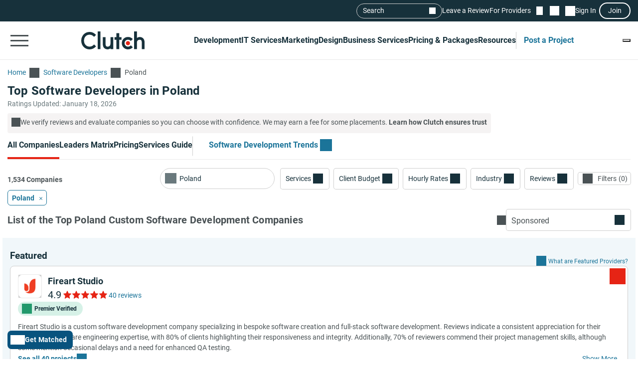

--- FILE ---
content_type: text/css; charset=utf-8
request_url: https://clutch.co/static/css/_filtersDesktop/_filtersDesktop.aa1bb1bf30.css
body_size: 11177
content:
:root{--styleHeaderColor:#17313b;--styleHeaderTextColor:#fff;--styleHeaderSeparatorColor:#3e839e;--styleHeaderSeparatorColorAccent:#3e839e;--stylePrimaryColor:#e62415;--styleSecondaryColor:#1b7499;--styleSecondaryColorAccent:#2980b9;--styleFooterColor:#17313b;--styleFooterTextColor:#fff;--additionalTriangleColor:#5d997e}@keyframes sparkleGrow{0%{opacity:0;transform:scale(0)}50%{opacity:1;transform:scale(1)}to{opacity:0;transform:scale(1)}}@container main (min-width: 1200px){.facets__container{align-items:center;flex-direction:unset;padding-bottom:16px}}.facets_item .dropdown-menu.show{display:block;z-index:99}.facets_btn#location_input,.facets_btn#location_input__fly{border:1px solid #cecece;border-radius:25px;padding:12px 12px 12px 38px}.facets_btn#location_input__fly{max-width:100%;width:100%}.facets_label{cursor:pointer}.facets_clear{background:transparent;border:0;color:#1b7499;font-size:14px;font-weight:700;line-height:18px;margin-bottom:8px;padding:0;text-align:left;white-space:nowrap}@container main (min-width: 992px){.facets_clear--clear{cursor:pointer;display:block}}.facets_clear:focus{outline:none}@container main (min-width: 992px){.facets_result{display:flex;flex-wrap:wrap}}.facets_result__container{align-items:center;display:flex}.facets_result .more_items,.facets_result__item{align-items:center;background-color:#fff;border:1px solid #1b7499;border-radius:6px;box-shadow:0 0 0 1px transparent;color:#1b7499;cursor:pointer;display:flex;font-size:14px;line-height:21px;margin-bottom:8px;margin-right:10px;max-width:max-content;padding:5px 8px 3px;text-align:left}.facets_result .more_items:after,.facets_result__item:after{background-color:#1b7499;content:"";display:block;height:6px;margin-left:10px;mask-image:url('data:image/svg+xml;charset=utf-8,<svg xmlns="http://www.w3.org/2000/svg" viewBox="0 0 6.7 6.7"><path fill="%2308537E" d="M4.1 3.4 6.7 6l-.7.7-2.6-2.6L.7 6.7 0 6l2.6-2.6L0 .7.7 0l2.6 2.6L6 0l.7.7z"/></svg>');-webkit-mask-image:url('data:image/svg+xml;charset=utf-8,<svg xmlns="http://www.w3.org/2000/svg" viewBox="0 0 6.7 6.7"><path fill="%2308537E" d="M4.1 3.4 6.7 6l-.7.7-2.6-2.6L.7 6.7 0 6l2.6-2.6L0 .7.7 0l2.6 2.6L6 0l.7.7z"/></svg>');mask-position:bottom;-webkit-mask-position:bottom;mask-repeat:no-repeat;-webkit-mask-repeat:no-repeat;min-height:6px;min-width:6px;width:6px}.facets_result .more_items span,.facets_result .more_items.hide,.facets_result__item span,.facets_result__item.hide{display:none}.facets_result .more_items:focus,.facets_result .more_items:hover,.facets_result__item:focus,.facets_result__item:hover{background-color:#f1f7fa;box-shadow:0 0 0 1px #1b7499}.facets_result .more_items span{margin-right:0}.facets_result .more_items:after{display:none}.facets_result .more_items.hide>span{color:#08537e}.facets_result.more_pills :last-child{display:block}.facets__all-filter{border:0;box-shadow:0 0 0 1px #cecece;cursor:pointer}@container main (min-width: 992px){.facets__all-filter{padding:10px 15px 9px 12px}}.facets__all-filter:focus:not(:focus-visible){outline:1px solid #17313b}.facets__all-filter:before{margin-right:10px}.facets .sg-dropdown-v2-list-item__input[type=checkbox]+.sg-dropdown-v2-list-item__text-wrapper .sg-dropdown-v2-list-item__title{align-items:center;display:flex}.facets .sg-dropdown-v2-list-item__input[type=checkbox]+.sg-dropdown-v2-list-item__text-wrapper .sg-dropdown-v2-list-item__title .sg-checkbox-v2{color:#1b7499;cursor:pointer;display:block;font-size:14px;font-weight:400;margin-bottom:8px;padding-left:24px;position:relative;-webkit-user-select:none;-moz-user-select:none;-ms-user-select:none;user-select:none}.facets .sg-dropdown-v2-list-item__input[type=checkbox]+.sg-dropdown-v2-list-item__text-wrapper .sg-dropdown-v2-list-item__title .sg-checkbox-v2__checkmark{border:1px solid #4a5255;border-radius:2px;height:16px;margin-left:-2px;margin-right:4px;position:relative;width:16px}.facets .sg-dropdown-v2-list-item__input[type=checkbox]+.sg-dropdown-v2-list-item__text-wrapper .sg-dropdown-v2-list-item__title .sg-checkbox-v2__checkmark:after{border:solid #fff;border-width:0 2px 2px 0;content:"";display:none;height:8px;left:5px;position:absolute;top:2px;-webkit-transform:rotate(45deg);-ms-transform:rotate(45deg);transform:rotate(45deg);width:4px}.facets .sg-dropdown-v2-list-item__input[type=checkbox]+.sg-dropdown-v2-list-item__text-wrapper .sg-dropdown-v2-list-item__title .sg-checkbox-v2__checkmark:hover{background-color:#f1f7fa;border:1px solid #1b7499}.facets .sg-dropdown-v2-list-item__input[type=checkbox]+.sg-dropdown-v2-list-item__text-wrapper .sg-dropdown-v2-list-item__title .sg-checkbox-v2__checkmark.enable-hover:hover:after{border:solid #1b7499;border-width:0 2px 2px 0;height:8px;left:5px;top:1px;-webkit-transform:rotate(45deg);-ms-transform:rotate(45deg);transform:rotate(45deg);width:3px}.facets .sg-dropdown-v2-list-item__input[type=checkbox]:checked+.sg-dropdown-v2-list-item__text-wrapper .sg-dropdown-v2-list-item__title .sg-dropdown-v2-list-item__text-in-braces{display:none}.facets .sg-dropdown-v2-list-item__input[type=checkbox]:checked+.sg-dropdown-v2-list-item__text-wrapper .sg-dropdown-v2-list-item__title .sg-checkbox-v2__checkmark{background-color:#1b7499;border:1px solid #1b7499}.facets .sg-dropdown-v2-list-item__input[type=checkbox]:checked+.sg-dropdown-v2-list-item__text-wrapper .sg-dropdown-v2-list-item__title .sg-checkbox-v2__checkmark.enable-hover:hover{background-color:#fff;border:1px solid #1b7499}.facets .sg-dropdown-v2-list-item__input[type=checkbox]:checked+.sg-dropdown-v2-list-item__text-wrapper .sg-dropdown-v2-list-item__title .sg-checkbox-v2__checkmark:after{display:block}.facets_location.sg-dropdown-main-wrapper .sg-dropdown-v2-list-item__text-wrapper.type-checkbox:before{display:none!important}.facets.sg-dropdown-main-wrapper .sg-input-field-v2__label,.facets_fly__body.sg-dropdown-main-wrapper .sg-input-field-v2__label,.facets_fly__cont.sg-dropdown-main-wrapper .sg-input-field-v2__label,.facets_location.sg-dropdown-main-wrapper .sg-input-field-v2__label,.sortby.sg-dropdown-main-wrapper .sg-input-field-v2__label{color:#17313b;column-gap:4px;display:flex;font-family:Roboto,sans-serif;font-size:16px;font-weight:700;line-height:18px;margin-bottom:8px}.facets.sg-dropdown-main-wrapper .sg-input-field-v2__input,.facets_fly__body.sg-dropdown-main-wrapper .sg-input-field-v2__input,.facets_fly__cont.sg-dropdown-main-wrapper .sg-input-field-v2__input,.facets_location.sg-dropdown-main-wrapper .sg-input-field-v2__input,.sortby.sg-dropdown-main-wrapper .sg-input-field-v2__input{-webkit-appearance:none;background:#fff;font-family:Roboto,sans-serif;overflow:hidden;padding:8px 12px;text-overflow:ellipsis;width:100%}.facets.sg-dropdown-main-wrapper .sg-input-field-v2__input::placeholder,.facets_fly__body.sg-dropdown-main-wrapper .sg-input-field-v2__input::placeholder,.facets_fly__cont.sg-dropdown-main-wrapper .sg-input-field-v2__input::placeholder,.facets_location.sg-dropdown-main-wrapper .sg-input-field-v2__input::placeholder,.sortby.sg-dropdown-main-wrapper .sg-input-field-v2__input::placeholder{color:#6a797d}.facets.sg-dropdown-main-wrapper .sg-input-field-v2__input:focus-visible,.facets_fly__body.sg-dropdown-main-wrapper .sg-input-field-v2__input:focus-visible,.facets_fly__cont.sg-dropdown-main-wrapper .sg-input-field-v2__input:focus-visible,.facets_location.sg-dropdown-main-wrapper .sg-input-field-v2__input:focus-visible,.sortby.sg-dropdown-main-wrapper .sg-input-field-v2__input:focus-visible{-webkit-appearance:none}.facets.sg-dropdown-main-wrapper .sg-input-field-v2__input:focus,.facets_fly__body.sg-dropdown-main-wrapper .sg-input-field-v2__input:focus,.facets_fly__cont.sg-dropdown-main-wrapper .sg-input-field-v2__input:focus,.facets_location.sg-dropdown-main-wrapper .sg-input-field-v2__input:focus,.sortby.sg-dropdown-main-wrapper .sg-input-field-v2__input:focus{-webkit-appearance:none;border:0;box-shadow:0 0 0 2px #17313b;outline:2px solid #17313b}.facets.sg-dropdown-main-wrapper .sg-input-field-v2__input__input:not(:placeholder-shown)+.facets.sg-dropdown-main-wrapper .sg-input-field-v2__input__search-icon,.facets.sg-dropdown-main-wrapper .sg-input-field-v2__input__input:not(:placeholder-shown)+.facets_fly__body.sg-dropdown-main-wrapper .sg-input-field-v2__input__search-icon,.facets.sg-dropdown-main-wrapper .sg-input-field-v2__input__input:not(:placeholder-shown)+.facets_fly__cont.sg-dropdown-main-wrapper .sg-input-field-v2__input__search-icon,.facets.sg-dropdown-main-wrapper .sg-input-field-v2__input__input:not(:placeholder-shown)+.facets_location.sg-dropdown-main-wrapper .sg-input-field-v2__input__search-icon,.facets.sg-dropdown-main-wrapper .sg-input-field-v2__input__input:not(:placeholder-shown)+.sortby.sg-dropdown-main-wrapper .sg-input-field-v2__input__search-icon,.facets_fly__body.sg-dropdown-main-wrapper .sg-input-field-v2__input__input:not(:placeholder-shown)+.facets.sg-dropdown-main-wrapper .sg-input-field-v2__input__search-icon,.facets_fly__body.sg-dropdown-main-wrapper .sg-input-field-v2__input__input:not(:placeholder-shown)+.facets_fly__body.sg-dropdown-main-wrapper .sg-input-field-v2__input__search-icon,.facets_fly__body.sg-dropdown-main-wrapper .sg-input-field-v2__input__input:not(:placeholder-shown)+.facets_fly__cont.sg-dropdown-main-wrapper .sg-input-field-v2__input__search-icon,.facets_fly__body.sg-dropdown-main-wrapper .sg-input-field-v2__input__input:not(:placeholder-shown)+.facets_location.sg-dropdown-main-wrapper .sg-input-field-v2__input__search-icon,.facets_fly__body.sg-dropdown-main-wrapper .sg-input-field-v2__input__input:not(:placeholder-shown)+.sortby.sg-dropdown-main-wrapper .sg-input-field-v2__input__search-icon,.facets_fly__cont.sg-dropdown-main-wrapper .sg-input-field-v2__input__input:not(:placeholder-shown)+.facets.sg-dropdown-main-wrapper .sg-input-field-v2__input__search-icon,.facets_fly__cont.sg-dropdown-main-wrapper .sg-input-field-v2__input__input:not(:placeholder-shown)+.facets_fly__body.sg-dropdown-main-wrapper .sg-input-field-v2__input__search-icon,.facets_fly__cont.sg-dropdown-main-wrapper .sg-input-field-v2__input__input:not(:placeholder-shown)+.facets_fly__cont.sg-dropdown-main-wrapper .sg-input-field-v2__input__search-icon,.facets_fly__cont.sg-dropdown-main-wrapper .sg-input-field-v2__input__input:not(:placeholder-shown)+.facets_location.sg-dropdown-main-wrapper .sg-input-field-v2__input__search-icon,.facets_fly__cont.sg-dropdown-main-wrapper .sg-input-field-v2__input__input:not(:placeholder-shown)+.sortby.sg-dropdown-main-wrapper .sg-input-field-v2__input__search-icon,.facets_location.sg-dropdown-main-wrapper .sg-input-field-v2__input__input:not(:placeholder-shown)+.facets.sg-dropdown-main-wrapper .sg-input-field-v2__input__search-icon,.facets_location.sg-dropdown-main-wrapper .sg-input-field-v2__input__input:not(:placeholder-shown)+.facets_fly__body.sg-dropdown-main-wrapper .sg-input-field-v2__input__search-icon,.facets_location.sg-dropdown-main-wrapper .sg-input-field-v2__input__input:not(:placeholder-shown)+.facets_fly__cont.sg-dropdown-main-wrapper .sg-input-field-v2__input__search-icon,.facets_location.sg-dropdown-main-wrapper .sg-input-field-v2__input__input:not(:placeholder-shown)+.facets_location.sg-dropdown-main-wrapper .sg-input-field-v2__input__search-icon,.facets_location.sg-dropdown-main-wrapper .sg-input-field-v2__input__input:not(:placeholder-shown)+.sortby.sg-dropdown-main-wrapper .sg-input-field-v2__input__search-icon,.sortby.sg-dropdown-main-wrapper .sg-input-field-v2__input__input:not(:placeholder-shown)+.facets.sg-dropdown-main-wrapper .sg-input-field-v2__input__search-icon,.sortby.sg-dropdown-main-wrapper .sg-input-field-v2__input__input:not(:placeholder-shown)+.facets_fly__body.sg-dropdown-main-wrapper .sg-input-field-v2__input__search-icon,.sortby.sg-dropdown-main-wrapper .sg-input-field-v2__input__input:not(:placeholder-shown)+.facets_fly__cont.sg-dropdown-main-wrapper .sg-input-field-v2__input__search-icon,.sortby.sg-dropdown-main-wrapper .sg-input-field-v2__input__input:not(:placeholder-shown)+.facets_location.sg-dropdown-main-wrapper .sg-input-field-v2__input__search-icon,.sortby.sg-dropdown-main-wrapper .sg-input-field-v2__input__input:not(:placeholder-shown)+.sortby.sg-dropdown-main-wrapper .sg-input-field-v2__input__search-icon{display:none}.facets.sg-dropdown-main-wrapper .sg-input-field-v2:not(.sg-input-field-v2--failed-validation) .sg-input-field-v2__validation-text,.facets_fly__body.sg-dropdown-main-wrapper .sg-input-field-v2:not(.sg-input-field-v2--failed-validation) .sg-input-field-v2__validation-text,.facets_fly__cont.sg-dropdown-main-wrapper .sg-input-field-v2:not(.sg-input-field-v2--failed-validation) .sg-input-field-v2__validation-text,.facets_location.sg-dropdown-main-wrapper .sg-input-field-v2:not(.sg-input-field-v2--failed-validation) .sg-input-field-v2__validation-text,.sortby.sg-dropdown-main-wrapper .sg-input-field-v2:not(.sg-input-field-v2--failed-validation) .sg-input-field-v2__validation-text{display:none}.facets.sg-dropdown-main-wrapper .sg-input-field-v2__input,.facets_fly__body.sg-dropdown-main-wrapper .sg-input-field-v2__input,.facets_fly__cont.sg-dropdown-main-wrapper .sg-input-field-v2__input,.facets_location.sg-dropdown-main-wrapper .sg-input-field-v2__input,.sortby.sg-dropdown-main-wrapper .sg-input-field-v2__input{border:0;border-radius:4px;box-shadow:0 0 0 1px #cecece;color:#17313b;cursor:pointer;font-size:16px;line-height:26px;padding:8px 15px 8px 12px}.facets.sg-dropdown-main-wrapper .sg-input-field-v2__input:not(:placeholder-shown),.facets_fly__body.sg-dropdown-main-wrapper .sg-input-field-v2__input:not(:placeholder-shown),.facets_fly__cont.sg-dropdown-main-wrapper .sg-input-field-v2__input:not(:placeholder-shown),.facets_location.sg-dropdown-main-wrapper .sg-input-field-v2__input:not(:placeholder-shown),.sortby.sg-dropdown-main-wrapper .sg-input-field-v2__input:not(:placeholder-shown){border:0;box-shadow:0 0 0 1px #cecece}.facets.sg-dropdown-main-wrapper .sg-input-field-v2__input:focus-visible,.facets_fly__body.sg-dropdown-main-wrapper .sg-input-field-v2__input:focus-visible,.facets_fly__cont.sg-dropdown-main-wrapper .sg-input-field-v2__input:focus-visible,.facets_location.sg-dropdown-main-wrapper .sg-input-field-v2__input:focus-visible,.sortby.sg-dropdown-main-wrapper .sg-input-field-v2__input:focus-visible{border:0;box-shadow:0 0 0 2px #17313b;outline:none}.facets.sg-dropdown-main-wrapper .sg-input-field-v2__input:focus,.facets_fly__body.sg-dropdown-main-wrapper .sg-input-field-v2__input:focus,.facets_fly__cont.sg-dropdown-main-wrapper .sg-input-field-v2__input:focus,.facets_location.sg-dropdown-main-wrapper .sg-input-field-v2__input:focus,.sortby.sg-dropdown-main-wrapper .sg-input-field-v2__input:focus{outline:none}.facets.sg-dropdown-main-wrapper .sg-input-field-v2--with-help-text .sg-input-field-v2__help-text,.facets_fly__body.sg-dropdown-main-wrapper .sg-input-field-v2--with-help-text .sg-input-field-v2__help-text,.facets_fly__cont.sg-dropdown-main-wrapper .sg-input-field-v2--with-help-text .sg-input-field-v2__help-text,.facets_location.sg-dropdown-main-wrapper .sg-input-field-v2--with-help-text .sg-input-field-v2__help-text,.sortby.sg-dropdown-main-wrapper .sg-input-field-v2--with-help-text .sg-input-field-v2__help-text{color:#4a5255;display:block;font-family:Roboto,sans-serif;font-size:12px;font-style:normal;font-weight:400;line-height:14px;margin-bottom:8px}.facets.sg-dropdown-main-wrapper .sg-input-field-v2--with-tool-tip .sg-text,.facets_fly__body.sg-dropdown-main-wrapper .sg-input-field-v2--with-tool-tip .sg-text,.facets_fly__cont.sg-dropdown-main-wrapper .sg-input-field-v2--with-tool-tip .sg-text,.facets_location.sg-dropdown-main-wrapper .sg-input-field-v2--with-tool-tip .sg-text,.sortby.sg-dropdown-main-wrapper .sg-input-field-v2--with-tool-tip .sg-text{align-items:center;display:flex}.facets.sg-dropdown-main-wrapper .sg-input-field-v2--with-tool-tip .sg-text .sg-text__icon,.facets_fly__body.sg-dropdown-main-wrapper .sg-input-field-v2--with-tool-tip .sg-text .sg-text__icon,.facets_fly__cont.sg-dropdown-main-wrapper .sg-input-field-v2--with-tool-tip .sg-text .sg-text__icon,.facets_location.sg-dropdown-main-wrapper .sg-input-field-v2--with-tool-tip .sg-text .sg-text__icon,.sortby.sg-dropdown-main-wrapper .sg-input-field-v2--with-tool-tip .sg-text .sg-text__icon{display:block;flex-shrink:0;height:var(--sgIconHeight,14px);margin-right:12px;width:var(--sgIconWidth,14px)}.facets.sg-dropdown-main-wrapper .sg-input-field-v2--with-tool-tip .sg-text .sg-text__title,.facets_fly__body.sg-dropdown-main-wrapper .sg-input-field-v2--with-tool-tip .sg-text .sg-text__title,.facets_fly__cont.sg-dropdown-main-wrapper .sg-input-field-v2--with-tool-tip .sg-text .sg-text__title,.facets_location.sg-dropdown-main-wrapper .sg-input-field-v2--with-tool-tip .sg-text .sg-text__title,.sortby.sg-dropdown-main-wrapper .sg-input-field-v2--with-tool-tip .sg-text .sg-text__title{color:#17313b;font-family:Roboto,sans-serif;font-size:14px;line-height:20px;line-height:18px}.facets.sg-dropdown-main-wrapper .sg-input-field-v2--with-tool-tip .sg-text__undisclosed .sg-text__title,.facets_fly__body.sg-dropdown-main-wrapper .sg-input-field-v2--with-tool-tip .sg-text__undisclosed .sg-text__title,.facets_fly__cont.sg-dropdown-main-wrapper .sg-input-field-v2--with-tool-tip .sg-text__undisclosed .sg-text__title,.facets_location.sg-dropdown-main-wrapper .sg-input-field-v2--with-tool-tip .sg-text__undisclosed .sg-text__title,.sortby.sg-dropdown-main-wrapper .sg-input-field-v2--with-tool-tip .sg-text__undisclosed .sg-text__title{color:#ddd}.facets.sg-dropdown-main-wrapper .sg-input-field-v2--with-tool-tip .sg-text__clickable .sg-text__title,.facets_fly__body.sg-dropdown-main-wrapper .sg-input-field-v2--with-tool-tip .sg-text__clickable .sg-text__title,.facets_fly__cont.sg-dropdown-main-wrapper .sg-input-field-v2--with-tool-tip .sg-text__clickable .sg-text__title,.facets_location.sg-dropdown-main-wrapper .sg-input-field-v2--with-tool-tip .sg-text__clickable .sg-text__title,.sortby.sg-dropdown-main-wrapper .sg-input-field-v2--with-tool-tip .sg-text__clickable .sg-text__title{color:#08537e;cursor:pointer}.facets.sg-dropdown-main-wrapper .sg-input-field-v2--with-tool-tip .sg-text__clickable .sg-text__title:hover,.facets_fly__body.sg-dropdown-main-wrapper .sg-input-field-v2--with-tool-tip .sg-text__clickable .sg-text__title:hover,.facets_fly__cont.sg-dropdown-main-wrapper .sg-input-field-v2--with-tool-tip .sg-text__clickable .sg-text__title:hover,.facets_location.sg-dropdown-main-wrapper .sg-input-field-v2--with-tool-tip .sg-text__clickable .sg-text__title:hover,.sortby.sg-dropdown-main-wrapper .sg-input-field-v2--with-tool-tip .sg-text__clickable .sg-text__title:hover{text-decoration:underline}.facets.sg-dropdown-main-wrapper .sg-input-field-v2--with-tool-tip .sg-text__red .sg-text__title,.facets_fly__body.sg-dropdown-main-wrapper .sg-input-field-v2--with-tool-tip .sg-text__red .sg-text__title,.facets_fly__cont.sg-dropdown-main-wrapper .sg-input-field-v2--with-tool-tip .sg-text__red .sg-text__title,.facets_location.sg-dropdown-main-wrapper .sg-input-field-v2--with-tool-tip .sg-text__red .sg-text__title,.sortby.sg-dropdown-main-wrapper .sg-input-field-v2--with-tool-tip .sg-text__red .sg-text__title{color:#e62415}.facets.sg-dropdown-main-wrapper .sg-input-field-v2--with-tool-tip .sg-text__red .sg-text__icon,.facets_fly__body.sg-dropdown-main-wrapper .sg-input-field-v2--with-tool-tip .sg-text__red .sg-text__icon,.facets_fly__cont.sg-dropdown-main-wrapper .sg-input-field-v2--with-tool-tip .sg-text__red .sg-text__icon,.facets_location.sg-dropdown-main-wrapper .sg-input-field-v2--with-tool-tip .sg-text__red .sg-text__icon,.sortby.sg-dropdown-main-wrapper .sg-input-field-v2--with-tool-tip .sg-text__red .sg-text__icon{background-color:#e62415}.facets.sg-dropdown-main-wrapper .sg-input-field-v2--with-tool-tip .sg-text .sg-text__icon,.facets_fly__body.sg-dropdown-main-wrapper .sg-input-field-v2--with-tool-tip .sg-text .sg-text__icon,.facets_fly__cont.sg-dropdown-main-wrapper .sg-input-field-v2--with-tool-tip .sg-text .sg-text__icon,.facets_location.sg-dropdown-main-wrapper .sg-input-field-v2--with-tool-tip .sg-text .sg-text__icon,.sortby.sg-dropdown-main-wrapper .sg-input-field-v2--with-tool-tip .sg-text .sg-text__icon{height:16px;width:16px}.facets.sg-dropdown-main-wrapper .sg-input-field-v2--with-tool-tip .sg-text .sg-text__icon:before,.facets_fly__body.sg-dropdown-main-wrapper .sg-input-field-v2--with-tool-tip .sg-text .sg-text__icon:before,.facets_fly__cont.sg-dropdown-main-wrapper .sg-input-field-v2--with-tool-tip .sg-text .sg-text__icon:before,.facets_location.sg-dropdown-main-wrapper .sg-input-field-v2--with-tool-tip .sg-text .sg-text__icon:before,.sortby.sg-dropdown-main-wrapper .sg-input-field-v2--with-tool-tip .sg-text .sg-text__icon:before{background-color:#3e839e;content:"";display:block;height:100%;mask-image:url('data:image/svg+xml;charset=utf-8,<svg xmlns="http://www.w3.org/2000/svg" viewBox="0 -960 960 960"><path stroke="%23000" stroke-width="18" d="M454.001-298.001h51.998V-528h-51.998zm25.788-290.46q11.942 0 20.23-8.077t8.288-20.019-8.078-20.23-20.018-8.288q-11.942 0-20.23 8.078t-8.288 20.019 8.078 20.229 20.018 8.288Zm.554 472.46q-75.112 0-141.48-28.42-66.369-28.42-116.182-78.21-49.814-49.791-78.247-116.087t-28.433-141.673 28.42-141.246 78.21-115.682 116.087-78.247 141.673-28.433q75.378 0 141.246 28.42t115.682 78.21 78.247 115.853 28.433 141.173q0 75.112-28.42 141.48-28.42 66.369-78.21 116.182-49.791 49.814-115.853 78.247t-141.173 28.433ZM480-168q130 0 221-91t91-221-91-221-221-91-221 91-91 221 91 221 221 91Zm0-312Z"/></svg>');mask-position:center;mask-repeat:no-repeat;width:100%}.facets.sg-dropdown-main-wrapper .sg-input-field-v2--with-icon .sg-input-field-v2__input-wrapper,.facets_fly__body.sg-dropdown-main-wrapper .sg-input-field-v2--with-icon .sg-input-field-v2__input-wrapper,.facets_fly__cont.sg-dropdown-main-wrapper .sg-input-field-v2--with-icon .sg-input-field-v2__input-wrapper,.facets_location.sg-dropdown-main-wrapper .sg-input-field-v2--with-icon .sg-input-field-v2__input-wrapper,.sortby.sg-dropdown-main-wrapper .sg-input-field-v2--with-icon .sg-input-field-v2__input-wrapper{position:relative}.facets.sg-dropdown-main-wrapper .sg-input-field-v2--with-icon .sg-input-field-v2__input,.facets_fly__body.sg-dropdown-main-wrapper .sg-input-field-v2--with-icon .sg-input-field-v2__input,.facets_fly__cont.sg-dropdown-main-wrapper .sg-input-field-v2--with-icon .sg-input-field-v2__input,.facets_location.sg-dropdown-main-wrapper .sg-input-field-v2--with-icon .sg-input-field-v2__input,.sortby.sg-dropdown-main-wrapper .sg-input-field-v2--with-icon .sg-input-field-v2__input{padding-left:38px}.facets.sg-dropdown-main-wrapper .sg-input-field-v2--with-icon .sg-input-field-v2__icon,.facets_fly__body.sg-dropdown-main-wrapper .sg-input-field-v2--with-icon .sg-input-field-v2__icon,.facets_fly__cont.sg-dropdown-main-wrapper .sg-input-field-v2--with-icon .sg-input-field-v2__icon,.facets_location.sg-dropdown-main-wrapper .sg-input-field-v2--with-icon .sg-input-field-v2__icon,.sortby.sg-dropdown-main-wrapper .sg-input-field-v2--with-icon .sg-input-field-v2__icon{bottom:0;display:block;height:20px;left:12px;margin:auto;mask-position:left;-webkit-mask-position:left;position:absolute;top:0;width:20px}.facets.sg-dropdown-main-wrapper .sg-input-field-v2--with-icon .sg-input-field-v2__input,.facets_fly__body.sg-dropdown-main-wrapper .sg-input-field-v2--with-icon .sg-input-field-v2__input,.facets_fly__cont.sg-dropdown-main-wrapper .sg-input-field-v2--with-icon .sg-input-field-v2__input,.facets_location.sg-dropdown-main-wrapper .sg-input-field-v2--with-icon .sg-input-field-v2__input,.sortby.sg-dropdown-main-wrapper .sg-input-field-v2--with-icon .sg-input-field-v2__input{padding-left:42px}.facets.sg-dropdown-main-wrapper .sg-input-field-v2--with-icon .sg-input-field-v2__icon,.facets_fly__body.sg-dropdown-main-wrapper .sg-input-field-v2--with-icon .sg-input-field-v2__icon,.facets_fly__cont.sg-dropdown-main-wrapper .sg-input-field-v2--with-icon .sg-input-field-v2__icon,.facets_location.sg-dropdown-main-wrapper .sg-input-field-v2--with-icon .sg-input-field-v2__icon,.sortby.sg-dropdown-main-wrapper .sg-input-field-v2--with-icon .sg-input-field-v2__icon{cursor:pointer;height:24px;width:24px}.facets.sg-dropdown-main-wrapper .sg-input-field-v2--with-icon.sg-input-field-v2--with-prepend-inner-text .sg-input-field-v2__input,.facets_fly__body.sg-dropdown-main-wrapper .sg-input-field-v2--with-icon.sg-input-field-v2--with-prepend-inner-text .sg-input-field-v2__input,.facets_fly__cont.sg-dropdown-main-wrapper .sg-input-field-v2--with-icon.sg-input-field-v2--with-prepend-inner-text .sg-input-field-v2__input,.facets_location.sg-dropdown-main-wrapper .sg-input-field-v2--with-icon.sg-input-field-v2--with-prepend-inner-text .sg-input-field-v2__input,.sortby.sg-dropdown-main-wrapper .sg-input-field-v2--with-icon.sg-input-field-v2--with-prepend-inner-text .sg-input-field-v2__input{padding-left:97px}.facets.sg-dropdown-main-wrapper .sg-input-field-v2--with-icon.sg-input-field-v2--with-prepend-inner-text .sg-input-field-v2__prepend--text,.facets_fly__body.sg-dropdown-main-wrapper .sg-input-field-v2--with-icon.sg-input-field-v2--with-prepend-inner-text .sg-input-field-v2__prepend--text,.facets_fly__cont.sg-dropdown-main-wrapper .sg-input-field-v2--with-icon.sg-input-field-v2--with-prepend-inner-text .sg-input-field-v2__prepend--text,.facets_location.sg-dropdown-main-wrapper .sg-input-field-v2--with-icon.sg-input-field-v2--with-prepend-inner-text .sg-input-field-v2__prepend--text,.sortby.sg-dropdown-main-wrapper .sg-input-field-v2--with-icon.sg-input-field-v2--with-prepend-inner-text .sg-input-field-v2__prepend--text{left:40px;top:10px;transform:none}.facets.sg-dropdown-main-wrapper:not(.sg-dropdown-v2--with-icon) .sg-input-field-v2--with-prepend-inner-text .sg-input-field-v2__input-wrapper,.facets_fly__body.sg-dropdown-main-wrapper:not(.sg-dropdown-v2--with-icon) .sg-input-field-v2--with-prepend-inner-text .sg-input-field-v2__input-wrapper,.facets_fly__cont.sg-dropdown-main-wrapper:not(.sg-dropdown-v2--with-icon) .sg-input-field-v2--with-prepend-inner-text .sg-input-field-v2__input-wrapper,.facets_location.sg-dropdown-main-wrapper:not(.sg-dropdown-v2--with-icon) .sg-input-field-v2--with-prepend-inner-text .sg-input-field-v2__input-wrapper,.sortby.sg-dropdown-main-wrapper:not(.sg-dropdown-v2--with-icon) .sg-input-field-v2--with-prepend-inner-text .sg-input-field-v2__input-wrapper{position:relative}.facets.sg-dropdown-main-wrapper:not(.sg-dropdown-v2--with-icon) .sg-input-field-v2--with-prepend-inner-text .sg-input-field-v2__input,.facets_fly__body.sg-dropdown-main-wrapper:not(.sg-dropdown-v2--with-icon) .sg-input-field-v2--with-prepend-inner-text .sg-input-field-v2__input,.facets_fly__cont.sg-dropdown-main-wrapper:not(.sg-dropdown-v2--with-icon) .sg-input-field-v2--with-prepend-inner-text .sg-input-field-v2__input,.facets_location.sg-dropdown-main-wrapper:not(.sg-dropdown-v2--with-icon) .sg-input-field-v2--with-prepend-inner-text .sg-input-field-v2__input,.sortby.sg-dropdown-main-wrapper:not(.sg-dropdown-v2--with-icon) .sg-input-field-v2--with-prepend-inner-text .sg-input-field-v2__input{font-weight:700;padding-left:74px}.facets.sg-dropdown-main-wrapper:not(.sg-dropdown-v2--with-icon) .sg-input-field-v2--with-prepend-inner-text .sg-input-field-v2__input::placeholder,.facets_fly__body.sg-dropdown-main-wrapper:not(.sg-dropdown-v2--with-icon) .sg-input-field-v2--with-prepend-inner-text .sg-input-field-v2__input::placeholder,.facets_fly__cont.sg-dropdown-main-wrapper:not(.sg-dropdown-v2--with-icon) .sg-input-field-v2--with-prepend-inner-text .sg-input-field-v2__input::placeholder,.facets_location.sg-dropdown-main-wrapper:not(.sg-dropdown-v2--with-icon) .sg-input-field-v2--with-prepend-inner-text .sg-input-field-v2__input::placeholder,.sortby.sg-dropdown-main-wrapper:not(.sg-dropdown-v2--with-icon) .sg-input-field-v2--with-prepend-inner-text .sg-input-field-v2__input::placeholder{font-weight:400}.facets.sg-dropdown-main-wrapper:not(.sg-dropdown-v2--with-icon) .sg-input-field-v2--with-prepend-inner-text .sg-input-field-v2__prepend--text,.facets_fly__body.sg-dropdown-main-wrapper:not(.sg-dropdown-v2--with-icon) .sg-input-field-v2--with-prepend-inner-text .sg-input-field-v2__prepend--text,.facets_fly__cont.sg-dropdown-main-wrapper:not(.sg-dropdown-v2--with-icon) .sg-input-field-v2--with-prepend-inner-text .sg-input-field-v2__prepend--text,.facets_location.sg-dropdown-main-wrapper:not(.sg-dropdown-v2--with-icon) .sg-input-field-v2--with-prepend-inner-text .sg-input-field-v2__prepend--text,.sortby.sg-dropdown-main-wrapper:not(.sg-dropdown-v2--with-icon) .sg-input-field-v2--with-prepend-inner-text .sg-input-field-v2__prepend--text{color:#4a5255;display:block;font-family:Roboto,sans-serif;font-size:14px;font-weight:400;left:30px;line-height:21px;margin:auto;mask-position:left;-webkit-mask-position:left;position:absolute;top:12px}.facets.sg-dropdown-main-wrapper:not(.sg-dropdown-v2--with-icon) .sg-input-field-v2--with-prepend-inner-text .sg-input-field-v2__prepend--text.hide,.facets_fly__body.sg-dropdown-main-wrapper:not(.sg-dropdown-v2--with-icon) .sg-input-field-v2--with-prepend-inner-text .sg-input-field-v2__prepend--text.hide,.facets_fly__cont.sg-dropdown-main-wrapper:not(.sg-dropdown-v2--with-icon) .sg-input-field-v2--with-prepend-inner-text .sg-input-field-v2__prepend--text.hide,.facets_location.sg-dropdown-main-wrapper:not(.sg-dropdown-v2--with-icon) .sg-input-field-v2--with-prepend-inner-text .sg-input-field-v2__prepend--text.hide,.sortby.sg-dropdown-main-wrapper:not(.sg-dropdown-v2--with-icon) .sg-input-field-v2--with-prepend-inner-text .sg-input-field-v2__prepend--text.hide{display:none}.facets.sg-dropdown-main-wrapper:not(.sg-dropdown-v2--with-icon) .sg-input-field-v2--with-prepend-inner-text.sg-input-field-v2--with-icon .sg-input-field-v2__input,.facets_fly__body.sg-dropdown-main-wrapper:not(.sg-dropdown-v2--with-icon) .sg-input-field-v2--with-prepend-inner-text.sg-input-field-v2--with-icon .sg-input-field-v2__input,.facets_fly__cont.sg-dropdown-main-wrapper:not(.sg-dropdown-v2--with-icon) .sg-input-field-v2--with-prepend-inner-text.sg-input-field-v2--with-icon .sg-input-field-v2__input,.facets_location.sg-dropdown-main-wrapper:not(.sg-dropdown-v2--with-icon) .sg-input-field-v2--with-prepend-inner-text.sg-input-field-v2--with-icon .sg-input-field-v2__input,.sortby.sg-dropdown-main-wrapper:not(.sg-dropdown-v2--with-icon) .sg-input-field-v2--with-prepend-inner-text.sg-input-field-v2--with-icon .sg-input-field-v2__input{padding-left:100px}.facets.sg-dropdown-main-wrapper:not(.sg-dropdown-v2--with-icon) .sg-input-field-v2--with-prepend-inner-text.sg-input-field-v2--with-icon .sg-input-field-v2__prepend--text,.facets_fly__body.sg-dropdown-main-wrapper:not(.sg-dropdown-v2--with-icon) .sg-input-field-v2--with-prepend-inner-text.sg-input-field-v2--with-icon .sg-input-field-v2__prepend--text,.facets_fly__cont.sg-dropdown-main-wrapper:not(.sg-dropdown-v2--with-icon) .sg-input-field-v2--with-prepend-inner-text.sg-input-field-v2--with-icon .sg-input-field-v2__prepend--text,.facets_location.sg-dropdown-main-wrapper:not(.sg-dropdown-v2--with-icon) .sg-input-field-v2--with-prepend-inner-text.sg-input-field-v2--with-icon .sg-input-field-v2__prepend--text,.sortby.sg-dropdown-main-wrapper:not(.sg-dropdown-v2--with-icon) .sg-input-field-v2--with-prepend-inner-text.sg-input-field-v2--with-icon .sg-input-field-v2__prepend--text{left:38px}.facets.sg-dropdown-main-wrapper:not(.sg-dropdown-v2--with-icon) .sg-input-field-v2--with-prepend-inner-text:not(.sg-input-field-v2--with-icon) .sg-input-field-v2__input,.facets_fly__body.sg-dropdown-main-wrapper:not(.sg-dropdown-v2--with-icon) .sg-input-field-v2--with-prepend-inner-text:not(.sg-input-field-v2--with-icon) .sg-input-field-v2__input,.facets_fly__cont.sg-dropdown-main-wrapper:not(.sg-dropdown-v2--with-icon) .sg-input-field-v2--with-prepend-inner-text:not(.sg-input-field-v2--with-icon) .sg-input-field-v2__input,.facets_location.sg-dropdown-main-wrapper:not(.sg-dropdown-v2--with-icon) .sg-input-field-v2--with-prepend-inner-text:not(.sg-input-field-v2--with-icon) .sg-input-field-v2__input,.sortby.sg-dropdown-main-wrapper:not(.sg-dropdown-v2--with-icon) .sg-input-field-v2--with-prepend-inner-text:not(.sg-input-field-v2--with-icon) .sg-input-field-v2__input{padding-left:70px}.facets.sg-dropdown-main-wrapper:not(.sg-dropdown-v2--with-icon) .sg-input-field-v2--with-prepend-inner-text:not(.sg-input-field-v2--with-icon) .sg-input-field-v2__prepend--text,.facets_fly__body.sg-dropdown-main-wrapper:not(.sg-dropdown-v2--with-icon) .sg-input-field-v2--with-prepend-inner-text:not(.sg-input-field-v2--with-icon) .sg-input-field-v2__prepend--text,.facets_fly__cont.sg-dropdown-main-wrapper:not(.sg-dropdown-v2--with-icon) .sg-input-field-v2--with-prepend-inner-text:not(.sg-input-field-v2--with-icon) .sg-input-field-v2__prepend--text,.facets_location.sg-dropdown-main-wrapper:not(.sg-dropdown-v2--with-icon) .sg-input-field-v2--with-prepend-inner-text:not(.sg-input-field-v2--with-icon) .sg-input-field-v2__prepend--text,.sortby.sg-dropdown-main-wrapper:not(.sg-dropdown-v2--with-icon) .sg-input-field-v2--with-prepend-inner-text:not(.sg-input-field-v2--with-icon) .sg-input-field-v2__prepend--text{left:12px}.facets.sg-dropdown-main-wrapper:not(.sg-dropdown-v2--with-icon) .sg-input-field-v2--with-prepend-inner-text .sg-input-field-v2__input,.facets_fly__body.sg-dropdown-main-wrapper:not(.sg-dropdown-v2--with-icon) .sg-input-field-v2--with-prepend-inner-text .sg-input-field-v2__input,.facets_fly__cont.sg-dropdown-main-wrapper:not(.sg-dropdown-v2--with-icon) .sg-input-field-v2--with-prepend-inner-text .sg-input-field-v2__input,.facets_location.sg-dropdown-main-wrapper:not(.sg-dropdown-v2--with-icon) .sg-input-field-v2--with-prepend-inner-text .sg-input-field-v2__input,.sortby.sg-dropdown-main-wrapper:not(.sg-dropdown-v2--with-icon) .sg-input-field-v2--with-prepend-inner-text .sg-input-field-v2__input{padding-left:54px}.facets.sg-dropdown-main-wrapper:not(.sg-dropdown-v2--with-icon) .sg-input-field-v2--with-prepend-inner-text .sg-input-field-v2__prepend--text,.facets_fly__body.sg-dropdown-main-wrapper:not(.sg-dropdown-v2--with-icon) .sg-input-field-v2--with-prepend-inner-text .sg-input-field-v2__prepend--text,.facets_fly__cont.sg-dropdown-main-wrapper:not(.sg-dropdown-v2--with-icon) .sg-input-field-v2--with-prepend-inner-text .sg-input-field-v2__prepend--text,.facets_location.sg-dropdown-main-wrapper:not(.sg-dropdown-v2--with-icon) .sg-input-field-v2--with-prepend-inner-text .sg-input-field-v2__prepend--text,.sortby.sg-dropdown-main-wrapper:not(.sg-dropdown-v2--with-icon) .sg-input-field-v2--with-prepend-inner-text .sg-input-field-v2__prepend--text{cursor:pointer;font-size:16px;left:12px;top:50%;transform:translateY(-50%);width:fit-content}.facets.sg-dropdown-main-wrapper .sg-input-field-v2--with-append-inner-icon .sg-input-field-v2__input-wrapper,.facets_fly__body.sg-dropdown-main-wrapper .sg-input-field-v2--with-append-inner-icon .sg-input-field-v2__input-wrapper,.facets_fly__cont.sg-dropdown-main-wrapper .sg-input-field-v2--with-append-inner-icon .sg-input-field-v2__input-wrapper,.facets_location.sg-dropdown-main-wrapper .sg-input-field-v2--with-append-inner-icon .sg-input-field-v2__input-wrapper,.sortby.sg-dropdown-main-wrapper .sg-input-field-v2--with-append-inner-icon .sg-input-field-v2__input-wrapper{position:relative}.facets.sg-dropdown-main-wrapper .sg-input-field-v2--with-append-inner-icon .sg-input-field-v2__input,.facets_fly__body.sg-dropdown-main-wrapper .sg-input-field-v2--with-append-inner-icon .sg-input-field-v2__input,.facets_fly__cont.sg-dropdown-main-wrapper .sg-input-field-v2--with-append-inner-icon .sg-input-field-v2__input,.facets_location.sg-dropdown-main-wrapper .sg-input-field-v2--with-append-inner-icon .sg-input-field-v2__input,.sortby.sg-dropdown-main-wrapper .sg-input-field-v2--with-append-inner-icon .sg-input-field-v2__input{padding-right:36px}.facets.sg-dropdown-main-wrapper .sg-input-field-v2--with-append-inner-icon .sg-input-field-v2__input::-webkit-search-cancel-button,.facets.sg-dropdown-main-wrapper .sg-input-field-v2--with-append-inner-icon .sg-input-field-v2__input::-webkit-search-decoration,.facets.sg-dropdown-main-wrapper .sg-input-field-v2--with-append-inner-icon .sg-input-field-v2__input::-webkit-search-results-button,.facets.sg-dropdown-main-wrapper .sg-input-field-v2--with-append-inner-icon .sg-input-field-v2__input::-webkit-search-results-decoration,.facets_fly__body.sg-dropdown-main-wrapper .sg-input-field-v2--with-append-inner-icon .sg-input-field-v2__input::-webkit-search-cancel-button,.facets_fly__body.sg-dropdown-main-wrapper .sg-input-field-v2--with-append-inner-icon .sg-input-field-v2__input::-webkit-search-decoration,.facets_fly__body.sg-dropdown-main-wrapper .sg-input-field-v2--with-append-inner-icon .sg-input-field-v2__input::-webkit-search-results-button,.facets_fly__body.sg-dropdown-main-wrapper .sg-input-field-v2--with-append-inner-icon .sg-input-field-v2__input::-webkit-search-results-decoration,.facets_fly__cont.sg-dropdown-main-wrapper .sg-input-field-v2--with-append-inner-icon .sg-input-field-v2__input::-webkit-search-cancel-button,.facets_fly__cont.sg-dropdown-main-wrapper .sg-input-field-v2--with-append-inner-icon .sg-input-field-v2__input::-webkit-search-decoration,.facets_fly__cont.sg-dropdown-main-wrapper .sg-input-field-v2--with-append-inner-icon .sg-input-field-v2__input::-webkit-search-results-button,.facets_fly__cont.sg-dropdown-main-wrapper .sg-input-field-v2--with-append-inner-icon .sg-input-field-v2__input::-webkit-search-results-decoration,.facets_location.sg-dropdown-main-wrapper .sg-input-field-v2--with-append-inner-icon .sg-input-field-v2__input::-webkit-search-cancel-button,.facets_location.sg-dropdown-main-wrapper .sg-input-field-v2--with-append-inner-icon .sg-input-field-v2__input::-webkit-search-decoration,.facets_location.sg-dropdown-main-wrapper .sg-input-field-v2--with-append-inner-icon .sg-input-field-v2__input::-webkit-search-results-button,.facets_location.sg-dropdown-main-wrapper .sg-input-field-v2--with-append-inner-icon .sg-input-field-v2__input::-webkit-search-results-decoration,.sortby.sg-dropdown-main-wrapper .sg-input-field-v2--with-append-inner-icon .sg-input-field-v2__input::-webkit-search-cancel-button,.sortby.sg-dropdown-main-wrapper .sg-input-field-v2--with-append-inner-icon .sg-input-field-v2__input::-webkit-search-decoration,.sortby.sg-dropdown-main-wrapper .sg-input-field-v2--with-append-inner-icon .sg-input-field-v2__input::-webkit-search-results-button,.sortby.sg-dropdown-main-wrapper .sg-input-field-v2--with-append-inner-icon .sg-input-field-v2__input::-webkit-search-results-decoration{display:none}.facets.sg-dropdown-main-wrapper .sg-input-field-v2--with-append-inner-icon .sg-input-field-v2__append-icon,.facets_fly__body.sg-dropdown-main-wrapper .sg-input-field-v2--with-append-inner-icon .sg-input-field-v2__append-icon,.facets_fly__cont.sg-dropdown-main-wrapper .sg-input-field-v2--with-append-inner-icon .sg-input-field-v2__append-icon,.facets_location.sg-dropdown-main-wrapper .sg-input-field-v2--with-append-inner-icon .sg-input-field-v2__append-icon,.sortby.sg-dropdown-main-wrapper .sg-input-field-v2--with-append-inner-icon .sg-input-field-v2__append-icon{bottom:0;display:block;height:18px;margin:auto;mask-position:left;-webkit-mask-position:left;position:absolute;right:12px;top:0;width:18px}.facets.sg-dropdown-main-wrapper .sg-input-field-v2--with-append-inner-icon .sg-input-field-v2__append-icon.hide,.facets_fly__body.sg-dropdown-main-wrapper .sg-input-field-v2--with-append-inner-icon .sg-input-field-v2__append-icon.hide,.facets_fly__cont.sg-dropdown-main-wrapper .sg-input-field-v2--with-append-inner-icon .sg-input-field-v2__append-icon.hide,.facets_location.sg-dropdown-main-wrapper .sg-input-field-v2--with-append-inner-icon .sg-input-field-v2__append-icon.hide,.sortby.sg-dropdown-main-wrapper .sg-input-field-v2--with-append-inner-icon .sg-input-field-v2__append-icon.hide{display:none}.facets.sg-dropdown-main-wrapper .sg-input-field-v2--with-append-inner-icon .sg-input-field-v2__append-icon,.facets_fly__body.sg-dropdown-main-wrapper .sg-input-field-v2--with-append-inner-icon .sg-input-field-v2__append-icon,.facets_fly__cont.sg-dropdown-main-wrapper .sg-input-field-v2--with-append-inner-icon .sg-input-field-v2__append-icon,.facets_location.sg-dropdown-main-wrapper .sg-input-field-v2--with-append-inner-icon .sg-input-field-v2__append-icon,.sortby.sg-dropdown-main-wrapper .sg-input-field-v2--with-append-inner-icon .sg-input-field-v2__append-icon{cursor:pointer;height:20px;transform:rotate(270deg);width:20px}.facets.sg-dropdown-main-wrapper .sg-input-field-v2--is-optional,.facets_fly__body.sg-dropdown-main-wrapper .sg-input-field-v2--is-optional,.facets_fly__cont.sg-dropdown-main-wrapper .sg-input-field-v2--is-optional,.facets_location.sg-dropdown-main-wrapper .sg-input-field-v2--is-optional,.sortby.sg-dropdown-main-wrapper .sg-input-field-v2--is-optional{position:relative}.facets.sg-dropdown-main-wrapper .sg-input-field-v2--is-optional .sg-input-field-v2__label:after,.facets_fly__body.sg-dropdown-main-wrapper .sg-input-field-v2--is-optional .sg-input-field-v2__label:after,.facets_fly__cont.sg-dropdown-main-wrapper .sg-input-field-v2--is-optional .sg-input-field-v2__label:after,.facets_location.sg-dropdown-main-wrapper .sg-input-field-v2--is-optional .sg-input-field-v2__label:after,.sortby.sg-dropdown-main-wrapper .sg-input-field-v2--is-optional .sg-input-field-v2__label:after{box-sizing:border-box;color:#6a797d;content:var(--sgOptionalText);display:inline-block;font-family:Roboto,sans-serif;font-size:12px;font-weight:400;line-height:14px;position:absolute;right:0;top:2px}.facets.sg-dropdown-main-wrapper .sg-input-field-v2--failed-validation.sg-input-field-v2--with-clear-button .sg-input-field-v2__input::-webkit-search-cancel-button,.facets_fly__body.sg-dropdown-main-wrapper .sg-input-field-v2--failed-validation.sg-input-field-v2--with-clear-button .sg-input-field-v2__input::-webkit-search-cancel-button,.facets_fly__cont.sg-dropdown-main-wrapper .sg-input-field-v2--failed-validation.sg-input-field-v2--with-clear-button .sg-input-field-v2__input::-webkit-search-cancel-button,.facets_location.sg-dropdown-main-wrapper .sg-input-field-v2--failed-validation.sg-input-field-v2--with-clear-button .sg-input-field-v2__input::-webkit-search-cancel-button,.sortby.sg-dropdown-main-wrapper .sg-input-field-v2--failed-validation.sg-input-field-v2--with-clear-button .sg-input-field-v2__input::-webkit-search-cancel-button{background-color:#dc3545;mask-image:url("data:image/svg+xml;charset=utf-8,%3Csvg xmlns='http://www.w3.org/2000/svg' fill='none' viewBox='0 0 20 20'%3E%3Cmask id='a' width='20' height='20' x='0' y='0' maskUnits='userSpaceOnUse' style='mask-type:alpha'%3E%3Cpath fill='%23D9D9D9' d='M0 .5h20v20H0z'/%3E%3C/mask%3E%3Cg mask='url(%23a)'%3E%3Cpath fill='%231B7499' d='M9.375 11.125H4.583v-1.25h4.792V5.083h1.25v4.792h4.791v1.25h-4.791v4.792h-1.25z'/%3E%3C/g%3E%3C/svg%3E");mask-position:center;mask-repeat:no-repeat}.facets.sg-dropdown-main-wrapper .sg-input-field-v2--failed-validation .sg-input-field-v2__input,.facets_fly__body.sg-dropdown-main-wrapper .sg-input-field-v2--failed-validation .sg-input-field-v2__input,.facets_fly__cont.sg-dropdown-main-wrapper .sg-input-field-v2--failed-validation .sg-input-field-v2__input,.facets_location.sg-dropdown-main-wrapper .sg-input-field-v2--failed-validation .sg-input-field-v2__input,.sortby.sg-dropdown-main-wrapper .sg-input-field-v2--failed-validation .sg-input-field-v2__input{border:0;box-shadow:0 0 0 2px #dc3545}.facets.sg-dropdown-main-wrapper .sg-input-field-v2--failed-validation .sg-input-field-v2__input:focus,.facets_fly__body.sg-dropdown-main-wrapper .sg-input-field-v2--failed-validation .sg-input-field-v2__input:focus,.facets_fly__cont.sg-dropdown-main-wrapper .sg-input-field-v2--failed-validation .sg-input-field-v2__input:focus,.facets_location.sg-dropdown-main-wrapper .sg-input-field-v2--failed-validation .sg-input-field-v2__input:focus,.sortby.sg-dropdown-main-wrapper .sg-input-field-v2--failed-validation .sg-input-field-v2__input:focus{outline:none}.facets.sg-dropdown-main-wrapper .sg-input-field-v2--failed-validation .sg-input-field-v2__icon,.facets_fly__body.sg-dropdown-main-wrapper .sg-input-field-v2--failed-validation .sg-input-field-v2__icon,.facets_fly__cont.sg-dropdown-main-wrapper .sg-input-field-v2--failed-validation .sg-input-field-v2__icon,.facets_location.sg-dropdown-main-wrapper .sg-input-field-v2--failed-validation .sg-input-field-v2__icon,.sortby.sg-dropdown-main-wrapper .sg-input-field-v2--failed-validation .sg-input-field-v2__icon{background-color:#dc3545}.facets.sg-dropdown-main-wrapper .sg-input-field-v2--failed-validation .sg-input-field-v2__validation-text,.facets_fly__body.sg-dropdown-main-wrapper .sg-input-field-v2--failed-validation .sg-input-field-v2__validation-text,.facets_fly__cont.sg-dropdown-main-wrapper .sg-input-field-v2--failed-validation .sg-input-field-v2__validation-text,.facets_location.sg-dropdown-main-wrapper .sg-input-field-v2--failed-validation .sg-input-field-v2__validation-text,.sortby.sg-dropdown-main-wrapper .sg-input-field-v2--failed-validation .sg-input-field-v2__validation-text{align-items:center;color:#dc3545;display:flex;font-family:Roboto,sans-serif;font-size:14px;gap:4px;line-height:14px;margin-top:8px}.facets.sg-dropdown-main-wrapper .sg-input-field-v2--with-clear-button .sg-input-field-v2__input,.facets_fly__body.sg-dropdown-main-wrapper .sg-input-field-v2--with-clear-button .sg-input-field-v2__input,.facets_fly__cont.sg-dropdown-main-wrapper .sg-input-field-v2--with-clear-button .sg-input-field-v2__input,.facets_location.sg-dropdown-main-wrapper .sg-input-field-v2--with-clear-button .sg-input-field-v2__input,.sortby.sg-dropdown-main-wrapper .sg-input-field-v2--with-clear-button .sg-input-field-v2__input{padding-right:0}.facets.sg-dropdown-main-wrapper .sg-input-field-v2--with-clear-button .sg-input-field-v2__input::-webkit-search-cancel-button,.facets_fly__body.sg-dropdown-main-wrapper .sg-input-field-v2--with-clear-button .sg-input-field-v2__input::-webkit-search-cancel-button,.facets_fly__cont.sg-dropdown-main-wrapper .sg-input-field-v2--with-clear-button .sg-input-field-v2__input::-webkit-search-cancel-button,.facets_location.sg-dropdown-main-wrapper .sg-input-field-v2--with-clear-button .sg-input-field-v2__input::-webkit-search-cancel-button,.sortby.sg-dropdown-main-wrapper .sg-input-field-v2--with-clear-button .sg-input-field-v2__input::-webkit-search-cancel-button{-webkit-appearance:none;background-color:#4a5255;cursor:pointer;height:24px;mask-image:url("data:image/svg+xml;charset=utf-8,%3Csvg xmlns='http://www.w3.org/2000/svg' fill='none' viewBox='0 0 20 20'%3E%3Cmask id='a' width='20' height='20' x='0' y='0' maskUnits='userSpaceOnUse' style='mask-type:alpha'%3E%3Cpath fill='%23D9D9D9' d='M0 .5h20v20H0z'/%3E%3C/mask%3E%3Cg mask='url(%23a)'%3E%3Cpath fill='%231B7499' d='M9.375 11.125H4.583v-1.25h4.792V5.083h1.25v4.792h4.791v1.25h-4.791v4.792h-1.25z'/%3E%3C/g%3E%3C/svg%3E");mask-position:center;mask-repeat:no-repeat;opacity:1;padding-left:6px;position:relative;right:0;transform:rotate(45deg);width:24px}.facets.sg-dropdown-main-wrapper .sg-input-field-v2--disabled.sg-input-field-v2,.facets_fly__body.sg-dropdown-main-wrapper .sg-input-field-v2--disabled.sg-input-field-v2,.facets_fly__cont.sg-dropdown-main-wrapper .sg-input-field-v2--disabled.sg-input-field-v2,.facets_location.sg-dropdown-main-wrapper .sg-input-field-v2--disabled.sg-input-field-v2,.sortby.sg-dropdown-main-wrapper .sg-input-field-v2--disabled.sg-input-field-v2{opacity:.5;pointer-events:none}.facets.sg-dropdown-main-wrapper .sg-dropdown-v2,.facets_fly__body.sg-dropdown-main-wrapper .sg-dropdown-v2,.facets_fly__cont.sg-dropdown-main-wrapper .sg-dropdown-v2,.facets_location.sg-dropdown-main-wrapper .sg-dropdown-v2,.sortby.sg-dropdown-main-wrapper .sg-dropdown-v2{display:inline-block;height:fit-content;position:relative}.facets.sg-dropdown-main-wrapper .sg-dropdown-v2__btn,.facets_fly__body.sg-dropdown-main-wrapper .sg-dropdown-v2__btn,.facets_fly__cont.sg-dropdown-main-wrapper .sg-dropdown-v2__btn,.facets_location.sg-dropdown-main-wrapper .sg-dropdown-v2__btn,.sortby.sg-dropdown-main-wrapper .sg-dropdown-v2__btn{align-items:center;cursor:pointer;display:flex;font-family:Roboto,sans-serif;font-size:14px;font-weight:700;letter-spacing:.2px;line-height:20px;outline:none;text-decoration:none;width:max-content}.facets.sg-dropdown-main-wrapper .sg-dropdown-v2__btn:hover,.facets_fly__body.sg-dropdown-main-wrapper .sg-dropdown-v2__btn:hover,.facets_fly__cont.sg-dropdown-main-wrapper .sg-dropdown-v2__btn:hover,.facets_location.sg-dropdown-main-wrapper .sg-dropdown-v2__btn:hover,.sortby.sg-dropdown-main-wrapper .sg-dropdown-v2__btn:hover{text-decoration:none}.facets.sg-dropdown-main-wrapper .sg-dropdown-v2__btn,.facets_fly__body.sg-dropdown-main-wrapper .sg-dropdown-v2__btn,.facets_fly__cont.sg-dropdown-main-wrapper .sg-dropdown-v2__btn,.facets_location.sg-dropdown-main-wrapper .sg-dropdown-v2__btn,.sortby.sg-dropdown-main-wrapper .sg-dropdown-v2__btn{background:#e62415;border:2px solid #e62415;color:#fff}.facets.sg-dropdown-main-wrapper .sg-dropdown-v2__btn .sg-icon-v2,.facets_fly__body.sg-dropdown-main-wrapper .sg-dropdown-v2__btn .sg-icon-v2,.facets_fly__cont.sg-dropdown-main-wrapper .sg-dropdown-v2__btn .sg-icon-v2,.facets_location.sg-dropdown-main-wrapper .sg-dropdown-v2__btn .sg-icon-v2,.sortby.sg-dropdown-main-wrapper .sg-dropdown-v2__btn .sg-icon-v2{background-color:#fff}.facets.sg-dropdown-main-wrapper .sg-dropdown-v2__btn:hover,.facets_fly__body.sg-dropdown-main-wrapper .sg-dropdown-v2__btn:hover,.facets_fly__cont.sg-dropdown-main-wrapper .sg-dropdown-v2__btn:hover,.facets_location.sg-dropdown-main-wrapper .sg-dropdown-v2__btn:hover,.sortby.sg-dropdown-main-wrapper .sg-dropdown-v2__btn:hover{background-color:#fff;color:#e62415}.facets.sg-dropdown-main-wrapper .sg-dropdown-v2__btn:hover .sg-icon-v2,.facets_fly__body.sg-dropdown-main-wrapper .sg-dropdown-v2__btn:hover .sg-icon-v2,.facets_fly__cont.sg-dropdown-main-wrapper .sg-dropdown-v2__btn:hover .sg-icon-v2,.facets_location.sg-dropdown-main-wrapper .sg-dropdown-v2__btn:hover .sg-icon-v2,.sortby.sg-dropdown-main-wrapper .sg-dropdown-v2__btn:hover .sg-icon-v2{background-color:#e62415}.facets.sg-dropdown-main-wrapper .sg-dropdown-v2__btn:disabled,.facets_fly__body.sg-dropdown-main-wrapper .sg-dropdown-v2__btn:disabled,.facets_fly__cont.sg-dropdown-main-wrapper .sg-dropdown-v2__btn:disabled,.facets_location.sg-dropdown-main-wrapper .sg-dropdown-v2__btn:disabled,.sortby.sg-dropdown-main-wrapper .sg-dropdown-v2__btn:disabled{background-color:#f8d3d0;border:2px solid #f8d3d0;cursor:not-allowed}.facets.sg-dropdown-main-wrapper .sg-dropdown-v2__btn:disabled:hover,.facets_fly__body.sg-dropdown-main-wrapper .sg-dropdown-v2__btn:disabled:hover,.facets_fly__cont.sg-dropdown-main-wrapper .sg-dropdown-v2__btn:disabled:hover,.facets_location.sg-dropdown-main-wrapper .sg-dropdown-v2__btn:disabled:hover,.sortby.sg-dropdown-main-wrapper .sg-dropdown-v2__btn:disabled:hover{background:#f8d3d0;border:2px solid #f8d3d0;color:#fff}.facets.sg-dropdown-main-wrapper .sg-dropdown-v2__btn:disabled:hover .sg-icon-v2,.facets_fly__body.sg-dropdown-main-wrapper .sg-dropdown-v2__btn:disabled:hover .sg-icon-v2,.facets_fly__cont.sg-dropdown-main-wrapper .sg-dropdown-v2__btn:disabled:hover .sg-icon-v2,.facets_location.sg-dropdown-main-wrapper .sg-dropdown-v2__btn:disabled:hover .sg-icon-v2,.sortby.sg-dropdown-main-wrapper .sg-dropdown-v2__btn:disabled:hover .sg-icon-v2{background-color:#fff}.facets.sg-dropdown-main-wrapper .sg-dropdown-v2__button-title,.facets_fly__body.sg-dropdown-main-wrapper .sg-dropdown-v2__button-title,.facets_fly__cont.sg-dropdown-main-wrapper .sg-dropdown-v2__button-title,.facets_location.sg-dropdown-main-wrapper .sg-dropdown-v2__button-title,.sortby.sg-dropdown-main-wrapper .sg-dropdown-v2__button-title{flex-grow:10;text-align:left}.facets.sg-dropdown-main-wrapper .sg-dropdown-v2--open .sg-dropdown-v2__list-wrapper,.facets_fly__body.sg-dropdown-main-wrapper .sg-dropdown-v2--open .sg-dropdown-v2__list-wrapper,.facets_fly__cont.sg-dropdown-main-wrapper .sg-dropdown-v2--open .sg-dropdown-v2__list-wrapper,.facets_location.sg-dropdown-main-wrapper .sg-dropdown-v2--open .sg-dropdown-v2__list-wrapper,.sortby.sg-dropdown-main-wrapper .sg-dropdown-v2--open .sg-dropdown-v2__list-wrapper{display:flex}.facets.sg-dropdown-main-wrapper .sg-dropdown-v2--open .sg-dropdown-v2__btn,.facets_fly__body.sg-dropdown-main-wrapper .sg-dropdown-v2--open .sg-dropdown-v2__btn,.facets_fly__cont.sg-dropdown-main-wrapper .sg-dropdown-v2--open .sg-dropdown-v2__btn,.facets_location.sg-dropdown-main-wrapper .sg-dropdown-v2--open .sg-dropdown-v2__btn,.sortby.sg-dropdown-main-wrapper .sg-dropdown-v2--open .sg-dropdown-v2__btn{border:2px solid #17313b;box-shadow:0 0 10px 0 rgba(62,131,158,.3)}.facets.sg-dropdown-main-wrapper .sg-dropdown-v2--open .sg-dropdown-v2__btn:after,.facets_fly__body.sg-dropdown-main-wrapper .sg-dropdown-v2--open .sg-dropdown-v2__btn:after,.facets_fly__cont.sg-dropdown-main-wrapper .sg-dropdown-v2--open .sg-dropdown-v2__btn:after,.facets_location.sg-dropdown-main-wrapper .sg-dropdown-v2--open .sg-dropdown-v2__btn:after,.sortby.sg-dropdown-main-wrapper .sg-dropdown-v2--open .sg-dropdown-v2__btn:after{transform:rotate(180deg)}.facets.sg-dropdown-main-wrapper .sg-dropdown-v2__list-wrapper,.facets_fly__body.sg-dropdown-main-wrapper .sg-dropdown-v2__list-wrapper,.facets_fly__cont.sg-dropdown-main-wrapper .sg-dropdown-v2__list-wrapper,.facets_location.sg-dropdown-main-wrapper .sg-dropdown-v2__list-wrapper,.sortby.sg-dropdown-main-wrapper .sg-dropdown-v2__list-wrapper{background-color:#fff;border:2px solid #17313b;color:#08537e;display:none;left:0;max-height:245px;min-width:216px;overflow-x:hidden;overflow-y:auto;padding:6px 0 10px;position:absolute;top:calc(100% - 3px);width:100%;z-index:1}.facets.sg-dropdown-main-wrapper .sg-dropdown-v2-list,.facets_fly__body.sg-dropdown-main-wrapper .sg-dropdown-v2-list,.facets_fly__cont.sg-dropdown-main-wrapper .sg-dropdown-v2-list,.facets_location.sg-dropdown-main-wrapper .sg-dropdown-v2-list,.sortby.sg-dropdown-main-wrapper .sg-dropdown-v2-list{flex-direction:column;list-style:none;margin-right:9px;margin-top:2px;overflow-y:auto;text-align:left;width:100%}.facets.sg-dropdown-main-wrapper .sg-dropdown-v2-list:hover,.facets_fly__body.sg-dropdown-main-wrapper .sg-dropdown-v2-list:hover,.facets_fly__cont.sg-dropdown-main-wrapper .sg-dropdown-v2-list:hover,.facets_location.sg-dropdown-main-wrapper .sg-dropdown-v2-list:hover,.sortby.sg-dropdown-main-wrapper .sg-dropdown-v2-list:hover{cursor:pointer}@-moz-document url-prefix(){.facets.sg-dropdown-main-wrapper .sg-dropdown-v2-list,.facets_fly__body.sg-dropdown-main-wrapper .sg-dropdown-v2-list,.facets_fly__cont.sg-dropdown-main-wrapper .sg-dropdown-v2-list,.facets_location.sg-dropdown-main-wrapper .sg-dropdown-v2-list,.sortby.sg-dropdown-main-wrapper .sg-dropdown-v2-list{margin-right:0;scrollbar-color:#1b7499 #fff;scrollbar-width:thin}}.facets.sg-dropdown-main-wrapper .sg-dropdown-v2-list::-webkit-scrollbar,.facets_fly__body.sg-dropdown-main-wrapper .sg-dropdown-v2-list::-webkit-scrollbar,.facets_fly__cont.sg-dropdown-main-wrapper .sg-dropdown-v2-list::-webkit-scrollbar,.facets_location.sg-dropdown-main-wrapper .sg-dropdown-v2-list::-webkit-scrollbar,.sortby.sg-dropdown-main-wrapper .sg-dropdown-v2-list::-webkit-scrollbar{width:3px}.facets.sg-dropdown-main-wrapper .sg-dropdown-v2-list::-webkit-scrollbar-track-piece,.facets_fly__body.sg-dropdown-main-wrapper .sg-dropdown-v2-list::-webkit-scrollbar-track-piece,.facets_fly__cont.sg-dropdown-main-wrapper .sg-dropdown-v2-list::-webkit-scrollbar-track-piece,.facets_location.sg-dropdown-main-wrapper .sg-dropdown-v2-list::-webkit-scrollbar-track-piece,.sortby.sg-dropdown-main-wrapper .sg-dropdown-v2-list::-webkit-scrollbar-track-piece{background:#cae0e7}.facets.sg-dropdown-main-wrapper .sg-dropdown-v2-list::-webkit-scrollbar-thumb,.facets_fly__body.sg-dropdown-main-wrapper .sg-dropdown-v2-list::-webkit-scrollbar-thumb,.facets_fly__cont.sg-dropdown-main-wrapper .sg-dropdown-v2-list::-webkit-scrollbar-thumb,.facets_location.sg-dropdown-main-wrapper .sg-dropdown-v2-list::-webkit-scrollbar-thumb,.sortby.sg-dropdown-main-wrapper .sg-dropdown-v2-list::-webkit-scrollbar-thumb{background-color:#1b7499;border-radius:2px}.facets.sg-dropdown-main-wrapper .sg-dropdown-v2-list,.facets_fly__body.sg-dropdown-main-wrapper .sg-dropdown-v2-list,.facets_fly__cont.sg-dropdown-main-wrapper .sg-dropdown-v2-list,.facets_location.sg-dropdown-main-wrapper .sg-dropdown-v2-list,.sortby.sg-dropdown-main-wrapper .sg-dropdown-v2-list{font-family:Roboto,sans-serif;font-size:14px;line-height:20px}@container main (max-width: 767px){.facets.sg-dropdown-main-wrapper .sg-dropdown-v2-list,.facets_fly__body.sg-dropdown-main-wrapper .sg-dropdown-v2-list,.facets_fly__cont.sg-dropdown-main-wrapper .sg-dropdown-v2-list,.facets_location.sg-dropdown-main-wrapper .sg-dropdown-v2-list,.sortby.sg-dropdown-main-wrapper .sg-dropdown-v2-list{max-height:365px;min-width:165px}}@container main (max-width: 526px){.facets.sg-dropdown-main-wrapper .sg-dropdown-v2-list,.facets_fly__body.sg-dropdown-main-wrapper .sg-dropdown-v2-list,.facets_fly__cont.sg-dropdown-main-wrapper .sg-dropdown-v2-list,.facets_location.sg-dropdown-main-wrapper .sg-dropdown-v2-list,.sortby.sg-dropdown-main-wrapper .sg-dropdown-v2-list{min-width:unset}}.facets.sg-dropdown-main-wrapper .sg-dropdown-v2-list.is-empty:after,.facets_fly__body.sg-dropdown-main-wrapper .sg-dropdown-v2-list.is-empty:after,.facets_fly__cont.sg-dropdown-main-wrapper .sg-dropdown-v2-list.is-empty:after,.facets_location.sg-dropdown-main-wrapper .sg-dropdown-v2-list.is-empty:after,.sortby.sg-dropdown-main-wrapper .sg-dropdown-v2-list.is-empty:after{color:#4a5255;content:"No results";display:block;font-size:14px;padding:4px 18px}.facets.sg-dropdown-main-wrapper .sg-dropdown-v2 hr,.facets_fly__body.sg-dropdown-main-wrapper .sg-dropdown-v2 hr,.facets_fly__cont.sg-dropdown-main-wrapper .sg-dropdown-v2 hr,.facets_location.sg-dropdown-main-wrapper .sg-dropdown-v2 hr,.sortby.sg-dropdown-main-wrapper .sg-dropdown-v2 hr{background-color:#e9e9e9;border:none;color:#e9e9e9;height:1px;margin:0 16px}.facets.sg-dropdown-main-wrapper .sg-dropdown-v2-list-item__input,.facets_fly__body.sg-dropdown-main-wrapper .sg-dropdown-v2-list-item__input,.facets_fly__cont.sg-dropdown-main-wrapper .sg-dropdown-v2-list-item__input,.facets_location.sg-dropdown-main-wrapper .sg-dropdown-v2-list-item__input,.sortby.sg-dropdown-main-wrapper .sg-dropdown-v2-list-item__input{display:none}.facets.sg-dropdown-main-wrapper .sg-dropdown-v2-list-item__text-wrapper,.facets_fly__body.sg-dropdown-main-wrapper .sg-dropdown-v2-list-item__text-wrapper,.facets_fly__cont.sg-dropdown-main-wrapper .sg-dropdown-v2-list-item__text-wrapper,.facets_location.sg-dropdown-main-wrapper .sg-dropdown-v2-list-item__text-wrapper,.sortby.sg-dropdown-main-wrapper .sg-dropdown-v2-list-item__text-wrapper{background:#fff;border-left:2px solid transparent;color:#08537e;cursor:pointer;display:flex;font-family:Roboto,sans-serif;font-size:14px;justify-content:flex-start;letter-spacing:-.7px;line-height:20px;margin-bottom:0;padding:4px 5px 4px 8px}.facets.sg-dropdown-main-wrapper .sg-dropdown-v2-list-item__text-wrapper:hover,.facets_fly__body.sg-dropdown-main-wrapper .sg-dropdown-v2-list-item__text-wrapper:hover,.facets_fly__cont.sg-dropdown-main-wrapper .sg-dropdown-v2-list-item__text-wrapper:hover,.facets_location.sg-dropdown-main-wrapper .sg-dropdown-v2-list-item__text-wrapper:hover,.sortby.sg-dropdown-main-wrapper .sg-dropdown-v2-list-item__text-wrapper:hover{background-color:#eff5f7;border-color:#08537e}.facets.sg-dropdown-main-wrapper .sg-dropdown-v2-list-item__text-in-braces,.facets.sg-dropdown-main-wrapper .sg-dropdown-v2-list-item__title,.facets_fly__body.sg-dropdown-main-wrapper .sg-dropdown-v2-list-item__text-in-braces,.facets_fly__body.sg-dropdown-main-wrapper .sg-dropdown-v2-list-item__title,.facets_fly__cont.sg-dropdown-main-wrapper .sg-dropdown-v2-list-item__text-in-braces,.facets_fly__cont.sg-dropdown-main-wrapper .sg-dropdown-v2-list-item__title,.facets_location.sg-dropdown-main-wrapper .sg-dropdown-v2-list-item__text-in-braces,.facets_location.sg-dropdown-main-wrapper .sg-dropdown-v2-list-item__title,.sortby.sg-dropdown-main-wrapper .sg-dropdown-v2-list-item__text-in-braces,.sortby.sg-dropdown-main-wrapper .sg-dropdown-v2-list-item__title{color:#1b7499;line-height:17px;margin-top:0;padding:0 5px 0 0;transition:all .3s ease 0s}.facets.sg-dropdown-main-wrapper .sg-dropdown-v2-list-item b.sg-dropdown-v2-list-item__highlight,.facets_fly__body.sg-dropdown-main-wrapper .sg-dropdown-v2-list-item b.sg-dropdown-v2-list-item__highlight,.facets_fly__cont.sg-dropdown-main-wrapper .sg-dropdown-v2-list-item b.sg-dropdown-v2-list-item__highlight,.facets_location.sg-dropdown-main-wrapper .sg-dropdown-v2-list-item b.sg-dropdown-v2-list-item__highlight,.sortby.sg-dropdown-main-wrapper .sg-dropdown-v2-list-item b.sg-dropdown-v2-list-item__highlight{font-weight:800}.facets.sg-dropdown-main-wrapper .sg-dropdown-v2-list-item__input:checked+.facets.sg-dropdown-main-wrapper .sg-dropdown-v2-list-item__text-wrapper,.facets.sg-dropdown-main-wrapper .sg-dropdown-v2-list-item__input:checked+.facets_fly__body.sg-dropdown-main-wrapper .sg-dropdown-v2-list-item__text-wrapper,.facets.sg-dropdown-main-wrapper .sg-dropdown-v2-list-item__input:checked+.facets_fly__cont.sg-dropdown-main-wrapper .sg-dropdown-v2-list-item__text-wrapper,.facets.sg-dropdown-main-wrapper .sg-dropdown-v2-list-item__input:checked+.facets_location.sg-dropdown-main-wrapper .sg-dropdown-v2-list-item__text-wrapper,.facets.sg-dropdown-main-wrapper .sg-dropdown-v2-list-item__input:checked+.sortby.sg-dropdown-main-wrapper .sg-dropdown-v2-list-item__text-wrapper,.facets_fly__body.sg-dropdown-main-wrapper .sg-dropdown-v2-list-item__input:checked+.facets.sg-dropdown-main-wrapper .sg-dropdown-v2-list-item__text-wrapper,.facets_fly__body.sg-dropdown-main-wrapper .sg-dropdown-v2-list-item__input:checked+.facets_fly__body.sg-dropdown-main-wrapper .sg-dropdown-v2-list-item__text-wrapper,.facets_fly__body.sg-dropdown-main-wrapper .sg-dropdown-v2-list-item__input:checked+.facets_fly__cont.sg-dropdown-main-wrapper .sg-dropdown-v2-list-item__text-wrapper,.facets_fly__body.sg-dropdown-main-wrapper .sg-dropdown-v2-list-item__input:checked+.facets_location.sg-dropdown-main-wrapper .sg-dropdown-v2-list-item__text-wrapper,.facets_fly__body.sg-dropdown-main-wrapper .sg-dropdown-v2-list-item__input:checked+.sortby.sg-dropdown-main-wrapper .sg-dropdown-v2-list-item__text-wrapper,.facets_fly__cont.sg-dropdown-main-wrapper .sg-dropdown-v2-list-item__input:checked+.facets.sg-dropdown-main-wrapper .sg-dropdown-v2-list-item__text-wrapper,.facets_fly__cont.sg-dropdown-main-wrapper .sg-dropdown-v2-list-item__input:checked+.facets_fly__body.sg-dropdown-main-wrapper .sg-dropdown-v2-list-item__text-wrapper,.facets_fly__cont.sg-dropdown-main-wrapper .sg-dropdown-v2-list-item__input:checked+.facets_fly__cont.sg-dropdown-main-wrapper .sg-dropdown-v2-list-item__text-wrapper,.facets_fly__cont.sg-dropdown-main-wrapper .sg-dropdown-v2-list-item__input:checked+.facets_location.sg-dropdown-main-wrapper .sg-dropdown-v2-list-item__text-wrapper,.facets_fly__cont.sg-dropdown-main-wrapper .sg-dropdown-v2-list-item__input:checked+.sortby.sg-dropdown-main-wrapper .sg-dropdown-v2-list-item__text-wrapper,.facets_location.sg-dropdown-main-wrapper .sg-dropdown-v2-list-item__input:checked+.facets.sg-dropdown-main-wrapper .sg-dropdown-v2-list-item__text-wrapper,.facets_location.sg-dropdown-main-wrapper .sg-dropdown-v2-list-item__input:checked+.facets_fly__body.sg-dropdown-main-wrapper .sg-dropdown-v2-list-item__text-wrapper,.facets_location.sg-dropdown-main-wrapper .sg-dropdown-v2-list-item__input:checked+.facets_fly__cont.sg-dropdown-main-wrapper .sg-dropdown-v2-list-item__text-wrapper,.facets_location.sg-dropdown-main-wrapper .sg-dropdown-v2-list-item__input:checked+.facets_location.sg-dropdown-main-wrapper .sg-dropdown-v2-list-item__text-wrapper,.facets_location.sg-dropdown-main-wrapper .sg-dropdown-v2-list-item__input:checked+.sortby.sg-dropdown-main-wrapper .sg-dropdown-v2-list-item__text-wrapper,.sortby.sg-dropdown-main-wrapper .sg-dropdown-v2-list-item__input:checked+.facets.sg-dropdown-main-wrapper .sg-dropdown-v2-list-item__text-wrapper,.sortby.sg-dropdown-main-wrapper .sg-dropdown-v2-list-item__input:checked+.facets_fly__body.sg-dropdown-main-wrapper .sg-dropdown-v2-list-item__text-wrapper,.sortby.sg-dropdown-main-wrapper .sg-dropdown-v2-list-item__input:checked+.facets_fly__cont.sg-dropdown-main-wrapper .sg-dropdown-v2-list-item__text-wrapper,.sortby.sg-dropdown-main-wrapper .sg-dropdown-v2-list-item__input:checked+.facets_location.sg-dropdown-main-wrapper .sg-dropdown-v2-list-item__text-wrapper,.sortby.sg-dropdown-main-wrapper .sg-dropdown-v2-list-item__input:checked+.sortby.sg-dropdown-main-wrapper .sg-dropdown-v2-list-item__text-wrapper{font-weight:700}.facets.sg-dropdown-main-wrapper .sg-dropdown-v2-list-item__input:checked~* .facets.sg-dropdown-main-wrapper .sg-dropdown-v2-list-item__text-in-braces,.facets.sg-dropdown-main-wrapper .sg-dropdown-v2-list-item__input:checked~* .facets_fly__body.sg-dropdown-main-wrapper .sg-dropdown-v2-list-item__text-in-braces,.facets.sg-dropdown-main-wrapper .sg-dropdown-v2-list-item__input:checked~* .facets_fly__cont.sg-dropdown-main-wrapper .sg-dropdown-v2-list-item__text-in-braces,.facets.sg-dropdown-main-wrapper .sg-dropdown-v2-list-item__input:checked~* .facets_location.sg-dropdown-main-wrapper .sg-dropdown-v2-list-item__text-in-braces,.facets.sg-dropdown-main-wrapper .sg-dropdown-v2-list-item__input:checked~* .sortby.sg-dropdown-main-wrapper .sg-dropdown-v2-list-item__text-in-braces,.facets_fly__body.sg-dropdown-main-wrapper .sg-dropdown-v2-list-item__input:checked~* .facets.sg-dropdown-main-wrapper .sg-dropdown-v2-list-item__text-in-braces,.facets_fly__body.sg-dropdown-main-wrapper .sg-dropdown-v2-list-item__input:checked~* .facets_fly__body.sg-dropdown-main-wrapper .sg-dropdown-v2-list-item__text-in-braces,.facets_fly__body.sg-dropdown-main-wrapper .sg-dropdown-v2-list-item__input:checked~* .facets_fly__cont.sg-dropdown-main-wrapper .sg-dropdown-v2-list-item__text-in-braces,.facets_fly__body.sg-dropdown-main-wrapper .sg-dropdown-v2-list-item__input:checked~* .facets_location.sg-dropdown-main-wrapper .sg-dropdown-v2-list-item__text-in-braces,.facets_fly__body.sg-dropdown-main-wrapper .sg-dropdown-v2-list-item__input:checked~* .sortby.sg-dropdown-main-wrapper .sg-dropdown-v2-list-item__text-in-braces,.facets_fly__cont.sg-dropdown-main-wrapper .sg-dropdown-v2-list-item__input:checked~* .facets.sg-dropdown-main-wrapper .sg-dropdown-v2-list-item__text-in-braces,.facets_fly__cont.sg-dropdown-main-wrapper .sg-dropdown-v2-list-item__input:checked~* .facets_fly__body.sg-dropdown-main-wrapper .sg-dropdown-v2-list-item__text-in-braces,.facets_fly__cont.sg-dropdown-main-wrapper .sg-dropdown-v2-list-item__input:checked~* .facets_fly__cont.sg-dropdown-main-wrapper .sg-dropdown-v2-list-item__text-in-braces,.facets_fly__cont.sg-dropdown-main-wrapper .sg-dropdown-v2-list-item__input:checked~* .facets_location.sg-dropdown-main-wrapper .sg-dropdown-v2-list-item__text-in-braces,.facets_fly__cont.sg-dropdown-main-wrapper .sg-dropdown-v2-list-item__input:checked~* .sortby.sg-dropdown-main-wrapper .sg-dropdown-v2-list-item__text-in-braces,.facets_location.sg-dropdown-main-wrapper .sg-dropdown-v2-list-item__input:checked~* .facets.sg-dropdown-main-wrapper .sg-dropdown-v2-list-item__text-in-braces,.facets_location.sg-dropdown-main-wrapper .sg-dropdown-v2-list-item__input:checked~* .facets_fly__body.sg-dropdown-main-wrapper .sg-dropdown-v2-list-item__text-in-braces,.facets_location.sg-dropdown-main-wrapper .sg-dropdown-v2-list-item__input:checked~* .facets_fly__cont.sg-dropdown-main-wrapper .sg-dropdown-v2-list-item__text-in-braces,.facets_location.sg-dropdown-main-wrapper .sg-dropdown-v2-list-item__input:checked~* .facets_location.sg-dropdown-main-wrapper .sg-dropdown-v2-list-item__text-in-braces,.facets_location.sg-dropdown-main-wrapper .sg-dropdown-v2-list-item__input:checked~* .sortby.sg-dropdown-main-wrapper .sg-dropdown-v2-list-item__text-in-braces,.sortby.sg-dropdown-main-wrapper .sg-dropdown-v2-list-item__input:checked~* .facets.sg-dropdown-main-wrapper .sg-dropdown-v2-list-item__text-in-braces,.sortby.sg-dropdown-main-wrapper .sg-dropdown-v2-list-item__input:checked~* .facets_fly__body.sg-dropdown-main-wrapper .sg-dropdown-v2-list-item__text-in-braces,.sortby.sg-dropdown-main-wrapper .sg-dropdown-v2-list-item__input:checked~* .facets_fly__cont.sg-dropdown-main-wrapper .sg-dropdown-v2-list-item__text-in-braces,.sortby.sg-dropdown-main-wrapper .sg-dropdown-v2-list-item__input:checked~* .facets_location.sg-dropdown-main-wrapper .sg-dropdown-v2-list-item__text-in-braces,.sortby.sg-dropdown-main-wrapper .sg-dropdown-v2-list-item__input:checked~* .sortby.sg-dropdown-main-wrapper .sg-dropdown-v2-list-item__text-in-braces{display:none}.facets.sg-dropdown-main-wrapper .sg-dropdown-v2-list-item__input--radio+.facets.sg-dropdown-main-wrapper .sg-dropdown-v2-list-item__text-wrapper:before,.facets.sg-dropdown-main-wrapper .sg-dropdown-v2-list-item__input--radio+.facets_fly__body.sg-dropdown-main-wrapper .sg-dropdown-v2-list-item__text-wrapper:before,.facets.sg-dropdown-main-wrapper .sg-dropdown-v2-list-item__input--radio+.facets_fly__cont.sg-dropdown-main-wrapper .sg-dropdown-v2-list-item__text-wrapper:before,.facets.sg-dropdown-main-wrapper .sg-dropdown-v2-list-item__input--radio+.facets_location.sg-dropdown-main-wrapper .sg-dropdown-v2-list-item__text-wrapper:before,.facets.sg-dropdown-main-wrapper .sg-dropdown-v2-list-item__input--radio+.sortby.sg-dropdown-main-wrapper .sg-dropdown-v2-list-item__text-wrapper:before,.facets_fly__body.sg-dropdown-main-wrapper .sg-dropdown-v2-list-item__input--radio+.facets.sg-dropdown-main-wrapper .sg-dropdown-v2-list-item__text-wrapper:before,.facets_fly__body.sg-dropdown-main-wrapper .sg-dropdown-v2-list-item__input--radio+.facets_fly__body.sg-dropdown-main-wrapper .sg-dropdown-v2-list-item__text-wrapper:before,.facets_fly__body.sg-dropdown-main-wrapper .sg-dropdown-v2-list-item__input--radio+.facets_fly__cont.sg-dropdown-main-wrapper .sg-dropdown-v2-list-item__text-wrapper:before,.facets_fly__body.sg-dropdown-main-wrapper .sg-dropdown-v2-list-item__input--radio+.facets_location.sg-dropdown-main-wrapper .sg-dropdown-v2-list-item__text-wrapper:before,.facets_fly__body.sg-dropdown-main-wrapper .sg-dropdown-v2-list-item__input--radio+.sortby.sg-dropdown-main-wrapper .sg-dropdown-v2-list-item__text-wrapper:before,.facets_fly__cont.sg-dropdown-main-wrapper .sg-dropdown-v2-list-item__input--radio+.facets.sg-dropdown-main-wrapper .sg-dropdown-v2-list-item__text-wrapper:before,.facets_fly__cont.sg-dropdown-main-wrapper .sg-dropdown-v2-list-item__input--radio+.facets_fly__body.sg-dropdown-main-wrapper .sg-dropdown-v2-list-item__text-wrapper:before,.facets_fly__cont.sg-dropdown-main-wrapper .sg-dropdown-v2-list-item__input--radio+.facets_fly__cont.sg-dropdown-main-wrapper .sg-dropdown-v2-list-item__text-wrapper:before,.facets_fly__cont.sg-dropdown-main-wrapper .sg-dropdown-v2-list-item__input--radio+.facets_location.sg-dropdown-main-wrapper .sg-dropdown-v2-list-item__text-wrapper:before,.facets_fly__cont.sg-dropdown-main-wrapper .sg-dropdown-v2-list-item__input--radio+.sortby.sg-dropdown-main-wrapper .sg-dropdown-v2-list-item__text-wrapper:before,.facets_location.sg-dropdown-main-wrapper .sg-dropdown-v2-list-item__input--radio+.facets.sg-dropdown-main-wrapper .sg-dropdown-v2-list-item__text-wrapper:before,.facets_location.sg-dropdown-main-wrapper .sg-dropdown-v2-list-item__input--radio+.facets_fly__body.sg-dropdown-main-wrapper .sg-dropdown-v2-list-item__text-wrapper:before,.facets_location.sg-dropdown-main-wrapper .sg-dropdown-v2-list-item__input--radio+.facets_fly__cont.sg-dropdown-main-wrapper .sg-dropdown-v2-list-item__text-wrapper:before,.facets_location.sg-dropdown-main-wrapper .sg-dropdown-v2-list-item__input--radio+.facets_location.sg-dropdown-main-wrapper .sg-dropdown-v2-list-item__text-wrapper:before,.facets_location.sg-dropdown-main-wrapper .sg-dropdown-v2-list-item__input--radio+.sortby.sg-dropdown-main-wrapper .sg-dropdown-v2-list-item__text-wrapper:before,.sortby.sg-dropdown-main-wrapper .sg-dropdown-v2-list-item__input--radio+.facets.sg-dropdown-main-wrapper .sg-dropdown-v2-list-item__text-wrapper:before,.sortby.sg-dropdown-main-wrapper .sg-dropdown-v2-list-item__input--radio+.facets_fly__body.sg-dropdown-main-wrapper .sg-dropdown-v2-list-item__text-wrapper:before,.sortby.sg-dropdown-main-wrapper .sg-dropdown-v2-list-item__input--radio+.facets_fly__cont.sg-dropdown-main-wrapper .sg-dropdown-v2-list-item__text-wrapper:before,.sortby.sg-dropdown-main-wrapper .sg-dropdown-v2-list-item__input--radio+.facets_location.sg-dropdown-main-wrapper .sg-dropdown-v2-list-item__text-wrapper:before,.sortby.sg-dropdown-main-wrapper .sg-dropdown-v2-list-item__input--radio+.sortby.sg-dropdown-main-wrapper .sg-dropdown-v2-list-item__text-wrapper:before{background:#fff;border:1px solid #08537e;border-radius:50%;box-sizing:border-box;content:"";display:block;height:10px;margin-right:10px;margin-top:3px;min-width:10px;transition:all .3s ease 0s;width:10px}.facets.sg-dropdown-main-wrapper .sg-dropdown-v2-list-item__input--radio:checked+.facets.sg-dropdown-main-wrapper .sg-dropdown-v2-list-item__text-wrapper:before,.facets.sg-dropdown-main-wrapper .sg-dropdown-v2-list-item__input--radio:checked+.facets_fly__body.sg-dropdown-main-wrapper .sg-dropdown-v2-list-item__text-wrapper:before,.facets.sg-dropdown-main-wrapper .sg-dropdown-v2-list-item__input--radio:checked+.facets_fly__cont.sg-dropdown-main-wrapper .sg-dropdown-v2-list-item__text-wrapper:before,.facets.sg-dropdown-main-wrapper .sg-dropdown-v2-list-item__input--radio:checked+.facets_location.sg-dropdown-main-wrapper .sg-dropdown-v2-list-item__text-wrapper:before,.facets.sg-dropdown-main-wrapper .sg-dropdown-v2-list-item__input--radio:checked+.sortby.sg-dropdown-main-wrapper .sg-dropdown-v2-list-item__text-wrapper:before,.facets_fly__body.sg-dropdown-main-wrapper .sg-dropdown-v2-list-item__input--radio:checked+.facets.sg-dropdown-main-wrapper .sg-dropdown-v2-list-item__text-wrapper:before,.facets_fly__body.sg-dropdown-main-wrapper .sg-dropdown-v2-list-item__input--radio:checked+.facets_fly__body.sg-dropdown-main-wrapper .sg-dropdown-v2-list-item__text-wrapper:before,.facets_fly__body.sg-dropdown-main-wrapper .sg-dropdown-v2-list-item__input--radio:checked+.facets_fly__cont.sg-dropdown-main-wrapper .sg-dropdown-v2-list-item__text-wrapper:before,.facets_fly__body.sg-dropdown-main-wrapper .sg-dropdown-v2-list-item__input--radio:checked+.facets_location.sg-dropdown-main-wrapper .sg-dropdown-v2-list-item__text-wrapper:before,.facets_fly__body.sg-dropdown-main-wrapper .sg-dropdown-v2-list-item__input--radio:checked+.sortby.sg-dropdown-main-wrapper .sg-dropdown-v2-list-item__text-wrapper:before,.facets_fly__cont.sg-dropdown-main-wrapper .sg-dropdown-v2-list-item__input--radio:checked+.facets.sg-dropdown-main-wrapper .sg-dropdown-v2-list-item__text-wrapper:before,.facets_fly__cont.sg-dropdown-main-wrapper .sg-dropdown-v2-list-item__input--radio:checked+.facets_fly__body.sg-dropdown-main-wrapper .sg-dropdown-v2-list-item__text-wrapper:before,.facets_fly__cont.sg-dropdown-main-wrapper .sg-dropdown-v2-list-item__input--radio:checked+.facets_fly__cont.sg-dropdown-main-wrapper .sg-dropdown-v2-list-item__text-wrapper:before,.facets_fly__cont.sg-dropdown-main-wrapper .sg-dropdown-v2-list-item__input--radio:checked+.facets_location.sg-dropdown-main-wrapper .sg-dropdown-v2-list-item__text-wrapper:before,.facets_fly__cont.sg-dropdown-main-wrapper .sg-dropdown-v2-list-item__input--radio:checked+.sortby.sg-dropdown-main-wrapper .sg-dropdown-v2-list-item__text-wrapper:before,.facets_location.sg-dropdown-main-wrapper .sg-dropdown-v2-list-item__input--radio:checked+.facets.sg-dropdown-main-wrapper .sg-dropdown-v2-list-item__text-wrapper:before,.facets_location.sg-dropdown-main-wrapper .sg-dropdown-v2-list-item__input--radio:checked+.facets_fly__body.sg-dropdown-main-wrapper .sg-dropdown-v2-list-item__text-wrapper:before,.facets_location.sg-dropdown-main-wrapper .sg-dropdown-v2-list-item__input--radio:checked+.facets_fly__cont.sg-dropdown-main-wrapper .sg-dropdown-v2-list-item__text-wrapper:before,.facets_location.sg-dropdown-main-wrapper .sg-dropdown-v2-list-item__input--radio:checked+.facets_location.sg-dropdown-main-wrapper .sg-dropdown-v2-list-item__text-wrapper:before,.facets_location.sg-dropdown-main-wrapper .sg-dropdown-v2-list-item__input--radio:checked+.sortby.sg-dropdown-main-wrapper .sg-dropdown-v2-list-item__text-wrapper:before,.sortby.sg-dropdown-main-wrapper .sg-dropdown-v2-list-item__input--radio:checked+.facets.sg-dropdown-main-wrapper .sg-dropdown-v2-list-item__text-wrapper:before,.sortby.sg-dropdown-main-wrapper .sg-dropdown-v2-list-item__input--radio:checked+.facets_fly__body.sg-dropdown-main-wrapper .sg-dropdown-v2-list-item__text-wrapper:before,.sortby.sg-dropdown-main-wrapper .sg-dropdown-v2-list-item__input--radio:checked+.facets_fly__cont.sg-dropdown-main-wrapper .sg-dropdown-v2-list-item__text-wrapper:before,.sortby.sg-dropdown-main-wrapper .sg-dropdown-v2-list-item__input--radio:checked+.facets_location.sg-dropdown-main-wrapper .sg-dropdown-v2-list-item__text-wrapper:before,.sortby.sg-dropdown-main-wrapper .sg-dropdown-v2-list-item__input--radio:checked+.sortby.sg-dropdown-main-wrapper .sg-dropdown-v2-list-item__text-wrapper:before{border-width:3px}.facets.sg-dropdown-main-wrapper .sg-dropdown-v2-list-item__input--checkbox+.facets.sg-dropdown-main-wrapper .sg-dropdown-v2-list-item__text-wrapper:before,.facets.sg-dropdown-main-wrapper .sg-dropdown-v2-list-item__input--checkbox+.facets_fly__body.sg-dropdown-main-wrapper .sg-dropdown-v2-list-item__text-wrapper:before,.facets.sg-dropdown-main-wrapper .sg-dropdown-v2-list-item__input--checkbox+.facets_fly__cont.sg-dropdown-main-wrapper .sg-dropdown-v2-list-item__text-wrapper:before,.facets.sg-dropdown-main-wrapper .sg-dropdown-v2-list-item__input--checkbox+.facets_location.sg-dropdown-main-wrapper .sg-dropdown-v2-list-item__text-wrapper:before,.facets.sg-dropdown-main-wrapper .sg-dropdown-v2-list-item__input--checkbox+.sortby.sg-dropdown-main-wrapper .sg-dropdown-v2-list-item__text-wrapper:before,.facets_fly__body.sg-dropdown-main-wrapper .sg-dropdown-v2-list-item__input--checkbox+.facets.sg-dropdown-main-wrapper .sg-dropdown-v2-list-item__text-wrapper:before,.facets_fly__body.sg-dropdown-main-wrapper .sg-dropdown-v2-list-item__input--checkbox+.facets_fly__body.sg-dropdown-main-wrapper .sg-dropdown-v2-list-item__text-wrapper:before,.facets_fly__body.sg-dropdown-main-wrapper .sg-dropdown-v2-list-item__input--checkbox+.facets_fly__cont.sg-dropdown-main-wrapper .sg-dropdown-v2-list-item__text-wrapper:before,.facets_fly__body.sg-dropdown-main-wrapper .sg-dropdown-v2-list-item__input--checkbox+.facets_location.sg-dropdown-main-wrapper .sg-dropdown-v2-list-item__text-wrapper:before,.facets_fly__body.sg-dropdown-main-wrapper .sg-dropdown-v2-list-item__input--checkbox+.sortby.sg-dropdown-main-wrapper .sg-dropdown-v2-list-item__text-wrapper:before,.facets_fly__cont.sg-dropdown-main-wrapper .sg-dropdown-v2-list-item__input--checkbox+.facets.sg-dropdown-main-wrapper .sg-dropdown-v2-list-item__text-wrapper:before,.facets_fly__cont.sg-dropdown-main-wrapper .sg-dropdown-v2-list-item__input--checkbox+.facets_fly__body.sg-dropdown-main-wrapper .sg-dropdown-v2-list-item__text-wrapper:before,.facets_fly__cont.sg-dropdown-main-wrapper .sg-dropdown-v2-list-item__input--checkbox+.facets_fly__cont.sg-dropdown-main-wrapper .sg-dropdown-v2-list-item__text-wrapper:before,.facets_fly__cont.sg-dropdown-main-wrapper .sg-dropdown-v2-list-item__input--checkbox+.facets_location.sg-dropdown-main-wrapper .sg-dropdown-v2-list-item__text-wrapper:before,.facets_fly__cont.sg-dropdown-main-wrapper .sg-dropdown-v2-list-item__input--checkbox+.sortby.sg-dropdown-main-wrapper .sg-dropdown-v2-list-item__text-wrapper:before,.facets_location.sg-dropdown-main-wrapper .sg-dropdown-v2-list-item__input--checkbox+.facets.sg-dropdown-main-wrapper .sg-dropdown-v2-list-item__text-wrapper:before,.facets_location.sg-dropdown-main-wrapper .sg-dropdown-v2-list-item__input--checkbox+.facets_fly__body.sg-dropdown-main-wrapper .sg-dropdown-v2-list-item__text-wrapper:before,.facets_location.sg-dropdown-main-wrapper .sg-dropdown-v2-list-item__input--checkbox+.facets_fly__cont.sg-dropdown-main-wrapper .sg-dropdown-v2-list-item__text-wrapper:before,.facets_location.sg-dropdown-main-wrapper .sg-dropdown-v2-list-item__input--checkbox+.facets_location.sg-dropdown-main-wrapper .sg-dropdown-v2-list-item__text-wrapper:before,.facets_location.sg-dropdown-main-wrapper .sg-dropdown-v2-list-item__input--checkbox+.sortby.sg-dropdown-main-wrapper .sg-dropdown-v2-list-item__text-wrapper:before,.sortby.sg-dropdown-main-wrapper .sg-dropdown-v2-list-item__input--checkbox+.facets.sg-dropdown-main-wrapper .sg-dropdown-v2-list-item__text-wrapper:before,.sortby.sg-dropdown-main-wrapper .sg-dropdown-v2-list-item__input--checkbox+.facets_fly__body.sg-dropdown-main-wrapper .sg-dropdown-v2-list-item__text-wrapper:before,.sortby.sg-dropdown-main-wrapper .sg-dropdown-v2-list-item__input--checkbox+.facets_fly__cont.sg-dropdown-main-wrapper .sg-dropdown-v2-list-item__text-wrapper:before,.sortby.sg-dropdown-main-wrapper .sg-dropdown-v2-list-item__input--checkbox+.facets_location.sg-dropdown-main-wrapper .sg-dropdown-v2-list-item__text-wrapper:before,.sortby.sg-dropdown-main-wrapper .sg-dropdown-v2-list-item__input--checkbox+.sortby.sg-dropdown-main-wrapper .sg-dropdown-v2-list-item__text-wrapper:before{background:#fff;border:1px solid #08537e;content:"";display:block;height:14px;margin-right:5px;min-width:14px;transition:all .3s;width:14px}.facets.sg-dropdown-main-wrapper .sg-dropdown-v2-list-item__input--checkbox+.facets.sg-dropdown-main-wrapper .sg-dropdown-v2-list-item__text-wrapper,.facets.sg-dropdown-main-wrapper .sg-dropdown-v2-list-item__input--checkbox+.facets_fly__body.sg-dropdown-main-wrapper .sg-dropdown-v2-list-item__text-wrapper,.facets.sg-dropdown-main-wrapper .sg-dropdown-v2-list-item__input--checkbox+.facets_fly__cont.sg-dropdown-main-wrapper .sg-dropdown-v2-list-item__text-wrapper,.facets.sg-dropdown-main-wrapper .sg-dropdown-v2-list-item__input--checkbox+.facets_location.sg-dropdown-main-wrapper .sg-dropdown-v2-list-item__text-wrapper,.facets.sg-dropdown-main-wrapper .sg-dropdown-v2-list-item__input--checkbox+.sortby.sg-dropdown-main-wrapper .sg-dropdown-v2-list-item__text-wrapper,.facets_fly__body.sg-dropdown-main-wrapper .sg-dropdown-v2-list-item__input--checkbox+.facets.sg-dropdown-main-wrapper .sg-dropdown-v2-list-item__text-wrapper,.facets_fly__body.sg-dropdown-main-wrapper .sg-dropdown-v2-list-item__input--checkbox+.facets_fly__body.sg-dropdown-main-wrapper .sg-dropdown-v2-list-item__text-wrapper,.facets_fly__body.sg-dropdown-main-wrapper .sg-dropdown-v2-list-item__input--checkbox+.facets_fly__cont.sg-dropdown-main-wrapper .sg-dropdown-v2-list-item__text-wrapper,.facets_fly__body.sg-dropdown-main-wrapper .sg-dropdown-v2-list-item__input--checkbox+.facets_location.sg-dropdown-main-wrapper .sg-dropdown-v2-list-item__text-wrapper,.facets_fly__body.sg-dropdown-main-wrapper .sg-dropdown-v2-list-item__input--checkbox+.sortby.sg-dropdown-main-wrapper .sg-dropdown-v2-list-item__text-wrapper,.facets_fly__cont.sg-dropdown-main-wrapper .sg-dropdown-v2-list-item__input--checkbox+.facets.sg-dropdown-main-wrapper .sg-dropdown-v2-list-item__text-wrapper,.facets_fly__cont.sg-dropdown-main-wrapper .sg-dropdown-v2-list-item__input--checkbox+.facets_fly__body.sg-dropdown-main-wrapper .sg-dropdown-v2-list-item__text-wrapper,.facets_fly__cont.sg-dropdown-main-wrapper .sg-dropdown-v2-list-item__input--checkbox+.facets_fly__cont.sg-dropdown-main-wrapper .sg-dropdown-v2-list-item__text-wrapper,.facets_fly__cont.sg-dropdown-main-wrapper .sg-dropdown-v2-list-item__input--checkbox+.facets_location.sg-dropdown-main-wrapper .sg-dropdown-v2-list-item__text-wrapper,.facets_fly__cont.sg-dropdown-main-wrapper .sg-dropdown-v2-list-item__input--checkbox+.sortby.sg-dropdown-main-wrapper .sg-dropdown-v2-list-item__text-wrapper,.facets_location.sg-dropdown-main-wrapper .sg-dropdown-v2-list-item__input--checkbox+.facets.sg-dropdown-main-wrapper .sg-dropdown-v2-list-item__text-wrapper,.facets_location.sg-dropdown-main-wrapper .sg-dropdown-v2-list-item__input--checkbox+.facets_fly__body.sg-dropdown-main-wrapper .sg-dropdown-v2-list-item__text-wrapper,.facets_location.sg-dropdown-main-wrapper .sg-dropdown-v2-list-item__input--checkbox+.facets_fly__cont.sg-dropdown-main-wrapper .sg-dropdown-v2-list-item__text-wrapper,.facets_location.sg-dropdown-main-wrapper .sg-dropdown-v2-list-item__input--checkbox+.facets_location.sg-dropdown-main-wrapper .sg-dropdown-v2-list-item__text-wrapper,.facets_location.sg-dropdown-main-wrapper .sg-dropdown-v2-list-item__input--checkbox+.sortby.sg-dropdown-main-wrapper .sg-dropdown-v2-list-item__text-wrapper,.sortby.sg-dropdown-main-wrapper .sg-dropdown-v2-list-item__input--checkbox+.facets.sg-dropdown-main-wrapper .sg-dropdown-v2-list-item__text-wrapper,.sortby.sg-dropdown-main-wrapper .sg-dropdown-v2-list-item__input--checkbox+.facets_fly__body.sg-dropdown-main-wrapper .sg-dropdown-v2-list-item__text-wrapper,.sortby.sg-dropdown-main-wrapper .sg-dropdown-v2-list-item__input--checkbox+.facets_fly__cont.sg-dropdown-main-wrapper .sg-dropdown-v2-list-item__text-wrapper,.sortby.sg-dropdown-main-wrapper .sg-dropdown-v2-list-item__input--checkbox+.facets_location.sg-dropdown-main-wrapper .sg-dropdown-v2-list-item__text-wrapper,.sortby.sg-dropdown-main-wrapper .sg-dropdown-v2-list-item__input--checkbox+.sortby.sg-dropdown-main-wrapper .sg-dropdown-v2-list-item__text-wrapper{align-items:center}.facets.sg-dropdown-main-wrapper .sg-dropdown-v2-list-item__input--checkbox:checked+.facets.sg-dropdown-main-wrapper .sg-dropdown-v2-list-item__text-wrapper:before,.facets.sg-dropdown-main-wrapper .sg-dropdown-v2-list-item__input--checkbox:checked+.facets_fly__body.sg-dropdown-main-wrapper .sg-dropdown-v2-list-item__text-wrapper:before,.facets.sg-dropdown-main-wrapper .sg-dropdown-v2-list-item__input--checkbox:checked+.facets_fly__cont.sg-dropdown-main-wrapper .sg-dropdown-v2-list-item__text-wrapper:before,.facets.sg-dropdown-main-wrapper .sg-dropdown-v2-list-item__input--checkbox:checked+.facets_location.sg-dropdown-main-wrapper .sg-dropdown-v2-list-item__text-wrapper:before,.facets.sg-dropdown-main-wrapper .sg-dropdown-v2-list-item__input--checkbox:checked+.sortby.sg-dropdown-main-wrapper .sg-dropdown-v2-list-item__text-wrapper:before,.facets_fly__body.sg-dropdown-main-wrapper .sg-dropdown-v2-list-item__input--checkbox:checked+.facets.sg-dropdown-main-wrapper .sg-dropdown-v2-list-item__text-wrapper:before,.facets_fly__body.sg-dropdown-main-wrapper .sg-dropdown-v2-list-item__input--checkbox:checked+.facets_fly__body.sg-dropdown-main-wrapper .sg-dropdown-v2-list-item__text-wrapper:before,.facets_fly__body.sg-dropdown-main-wrapper .sg-dropdown-v2-list-item__input--checkbox:checked+.facets_fly__cont.sg-dropdown-main-wrapper .sg-dropdown-v2-list-item__text-wrapper:before,.facets_fly__body.sg-dropdown-main-wrapper .sg-dropdown-v2-list-item__input--checkbox:checked+.facets_location.sg-dropdown-main-wrapper .sg-dropdown-v2-list-item__text-wrapper:before,.facets_fly__body.sg-dropdown-main-wrapper .sg-dropdown-v2-list-item__input--checkbox:checked+.sortby.sg-dropdown-main-wrapper .sg-dropdown-v2-list-item__text-wrapper:before,.facets_fly__cont.sg-dropdown-main-wrapper .sg-dropdown-v2-list-item__input--checkbox:checked+.facets.sg-dropdown-main-wrapper .sg-dropdown-v2-list-item__text-wrapper:before,.facets_fly__cont.sg-dropdown-main-wrapper .sg-dropdown-v2-list-item__input--checkbox:checked+.facets_fly__body.sg-dropdown-main-wrapper .sg-dropdown-v2-list-item__text-wrapper:before,.facets_fly__cont.sg-dropdown-main-wrapper .sg-dropdown-v2-list-item__input--checkbox:checked+.facets_fly__cont.sg-dropdown-main-wrapper .sg-dropdown-v2-list-item__text-wrapper:before,.facets_fly__cont.sg-dropdown-main-wrapper .sg-dropdown-v2-list-item__input--checkbox:checked+.facets_location.sg-dropdown-main-wrapper .sg-dropdown-v2-list-item__text-wrapper:before,.facets_fly__cont.sg-dropdown-main-wrapper .sg-dropdown-v2-list-item__input--checkbox:checked+.sortby.sg-dropdown-main-wrapper .sg-dropdown-v2-list-item__text-wrapper:before,.facets_location.sg-dropdown-main-wrapper .sg-dropdown-v2-list-item__input--checkbox:checked+.facets.sg-dropdown-main-wrapper .sg-dropdown-v2-list-item__text-wrapper:before,.facets_location.sg-dropdown-main-wrapper .sg-dropdown-v2-list-item__input--checkbox:checked+.facets_fly__body.sg-dropdown-main-wrapper .sg-dropdown-v2-list-item__text-wrapper:before,.facets_location.sg-dropdown-main-wrapper .sg-dropdown-v2-list-item__input--checkbox:checked+.facets_fly__cont.sg-dropdown-main-wrapper .sg-dropdown-v2-list-item__text-wrapper:before,.facets_location.sg-dropdown-main-wrapper .sg-dropdown-v2-list-item__input--checkbox:checked+.facets_location.sg-dropdown-main-wrapper .sg-dropdown-v2-list-item__text-wrapper:before,.facets_location.sg-dropdown-main-wrapper .sg-dropdown-v2-list-item__input--checkbox:checked+.sortby.sg-dropdown-main-wrapper .sg-dropdown-v2-list-item__text-wrapper:before,.sortby.sg-dropdown-main-wrapper .sg-dropdown-v2-list-item__input--checkbox:checked+.facets.sg-dropdown-main-wrapper .sg-dropdown-v2-list-item__text-wrapper:before,.sortby.sg-dropdown-main-wrapper .sg-dropdown-v2-list-item__input--checkbox:checked+.facets_fly__body.sg-dropdown-main-wrapper .sg-dropdown-v2-list-item__text-wrapper:before,.sortby.sg-dropdown-main-wrapper .sg-dropdown-v2-list-item__input--checkbox:checked+.facets_fly__cont.sg-dropdown-main-wrapper .sg-dropdown-v2-list-item__text-wrapper:before,.sortby.sg-dropdown-main-wrapper .sg-dropdown-v2-list-item__input--checkbox:checked+.facets_location.sg-dropdown-main-wrapper .sg-dropdown-v2-list-item__text-wrapper:before,.sortby.sg-dropdown-main-wrapper .sg-dropdown-v2-list-item__input--checkbox:checked+.sortby.sg-dropdown-main-wrapper .sg-dropdown-v2-list-item__text-wrapper:before{background-color:#08537e;mask-image:url('data:image/svg+xml;charset=utf-8,<svg xmlns="http://www.w3.org/2000/svg" viewBox="0 0 14 14"><path d="M0 0v14h14V0zm4.7 11.2L1.5 8l.7-.7 2.6 2.5 7.1-7 .7.7z"/></svg>');mask-position:bottom;mask-repeat:no-repeat}.facets.sg-dropdown-main-wrapper .sg-dropdown-v2-list-item__label,.facets_fly__body.sg-dropdown-main-wrapper .sg-dropdown-v2-list-item__label,.facets_fly__cont.sg-dropdown-main-wrapper .sg-dropdown-v2-list-item__label,.facets_location.sg-dropdown-main-wrapper .sg-dropdown-v2-list-item__label,.sortby.sg-dropdown-main-wrapper .sg-dropdown-v2-list-item__label{color:#4a5255;font-size:14px;padding:6px 10px}.facets.sg-dropdown-main-wrapper .sg-dropdown-v2 .hide,.facets_fly__body.sg-dropdown-main-wrapper .sg-dropdown-v2 .hide,.facets_fly__cont.sg-dropdown-main-wrapper .sg-dropdown-v2 .hide,.facets_location.sg-dropdown-main-wrapper .sg-dropdown-v2 .hide,.sortby.sg-dropdown-main-wrapper .sg-dropdown-v2 .hide{display:none}.facets.sg-dropdown-main-wrapper .sg-dropdown-v2__list-wrapper,.facets_fly__body.sg-dropdown-main-wrapper .sg-dropdown-v2__list-wrapper,.facets_fly__cont.sg-dropdown-main-wrapper .sg-dropdown-v2__list-wrapper,.facets_location.sg-dropdown-main-wrapper .sg-dropdown-v2__list-wrapper,.sortby.sg-dropdown-main-wrapper .sg-dropdown-v2__list-wrapper{border:1px solid #cecece;border-radius:4px;box-shadow:0 4px 4px 0 hsla(0,0%,9%,.1);color:#4a5255;overflow:hidden;top:calc(100% + 6px)}.facets.sg-dropdown-main-wrapper .sg-dropdown-v2__list-wrapper .sg-token-v2,.facets_fly__body.sg-dropdown-main-wrapper .sg-dropdown-v2__list-wrapper .sg-token-v2,.facets_fly__cont.sg-dropdown-main-wrapper .sg-dropdown-v2__list-wrapper .sg-token-v2,.facets_location.sg-dropdown-main-wrapper .sg-dropdown-v2__list-wrapper .sg-token-v2,.sortby.sg-dropdown-main-wrapper .sg-dropdown-v2__list-wrapper .sg-token-v2{align-items:center;border:1px solid #cecece;border-radius:8px;color:#4a5255;cursor:pointer;display:inline-flex;font-family:Roboto,sans-serif;font-size:16px;font-weight:400;gap:8px;justify-content:center;line-height:24px;padding:8px 12px}.facets.sg-dropdown-main-wrapper .sg-dropdown-v2__list-wrapper .sg-token-v2:hover,.facets_fly__body.sg-dropdown-main-wrapper .sg-dropdown-v2__list-wrapper .sg-token-v2:hover,.facets_fly__cont.sg-dropdown-main-wrapper .sg-dropdown-v2__list-wrapper .sg-token-v2:hover,.facets_location.sg-dropdown-main-wrapper .sg-dropdown-v2__list-wrapper .sg-token-v2:hover,.sortby.sg-dropdown-main-wrapper .sg-dropdown-v2__list-wrapper .sg-token-v2:hover{background-color:#f1f7fa}.facets.sg-dropdown-main-wrapper .sg-dropdown-v2__list-wrapper .sg-token-v2 .sg-icon-v2__exit-close-400,.facets_fly__body.sg-dropdown-main-wrapper .sg-dropdown-v2__list-wrapper .sg-token-v2 .sg-icon-v2__exit-close-400,.facets_fly__cont.sg-dropdown-main-wrapper .sg-dropdown-v2__list-wrapper .sg-token-v2 .sg-icon-v2__exit-close-400,.facets_location.sg-dropdown-main-wrapper .sg-dropdown-v2__list-wrapper .sg-token-v2 .sg-icon-v2__exit-close-400,.sortby.sg-dropdown-main-wrapper .sg-dropdown-v2__list-wrapper .sg-token-v2 .sg-icon-v2__exit-close-400{background-color:#4a5255;transform:rotate(45deg);transition:.2s ease-in-out}.facets.sg-dropdown-main-wrapper .sg-dropdown-v2__list-wrapper .sg-token-v2--selected,.facets_fly__body.sg-dropdown-main-wrapper .sg-dropdown-v2__list-wrapper .sg-token-v2--selected,.facets_fly__cont.sg-dropdown-main-wrapper .sg-dropdown-v2__list-wrapper .sg-token-v2--selected,.facets_location.sg-dropdown-main-wrapper .sg-dropdown-v2__list-wrapper .sg-token-v2--selected,.sortby.sg-dropdown-main-wrapper .sg-dropdown-v2__list-wrapper .sg-token-v2--selected{border:1px solid #1b7499;color:#1b7499}.facets.sg-dropdown-main-wrapper .sg-dropdown-v2__list-wrapper .sg-token-v2--selected .sg-icon-v2__exit-close-400,.facets_fly__body.sg-dropdown-main-wrapper .sg-dropdown-v2__list-wrapper .sg-token-v2--selected .sg-icon-v2__exit-close-400,.facets_fly__cont.sg-dropdown-main-wrapper .sg-dropdown-v2__list-wrapper .sg-token-v2--selected .sg-icon-v2__exit-close-400,.facets_location.sg-dropdown-main-wrapper .sg-dropdown-v2__list-wrapper .sg-token-v2--selected .sg-icon-v2__exit-close-400,.sortby.sg-dropdown-main-wrapper .sg-dropdown-v2__list-wrapper .sg-token-v2--selected .sg-icon-v2__exit-close-400{background-color:#1b7499;transform:rotate(0deg)}.facets.sg-dropdown-main-wrapper .sg-dropdown-v2__list-wrapper .sg-token-v2--selected .prepend-icon,.facets_fly__body.sg-dropdown-main-wrapper .sg-dropdown-v2__list-wrapper .sg-token-v2--selected .prepend-icon,.facets_fly__cont.sg-dropdown-main-wrapper .sg-dropdown-v2__list-wrapper .sg-token-v2--selected .prepend-icon,.facets_location.sg-dropdown-main-wrapper .sg-dropdown-v2__list-wrapper .sg-token-v2--selected .prepend-icon,.sortby.sg-dropdown-main-wrapper .sg-dropdown-v2__list-wrapper .sg-token-v2--selected .prepend-icon{background-color:#1b7499}.facets.sg-dropdown-main-wrapper .sg-dropdown-v2__list-wrapper .sg-token-v2--selected .sg-token-v2__label,.facets_fly__body.sg-dropdown-main-wrapper .sg-dropdown-v2__list-wrapper .sg-token-v2--selected .sg-token-v2__label,.facets_fly__cont.sg-dropdown-main-wrapper .sg-dropdown-v2__list-wrapper .sg-token-v2--selected .sg-token-v2__label,.facets_location.sg-dropdown-main-wrapper .sg-dropdown-v2__list-wrapper .sg-token-v2--selected .sg-token-v2__label,.sortby.sg-dropdown-main-wrapper .sg-dropdown-v2__list-wrapper .sg-token-v2--selected .sg-token-v2__label{font-weight:700}.facets.sg-dropdown-main-wrapper .sg-dropdown-v2__list-wrapper .sg-token-v2--disabled,.facets_fly__body.sg-dropdown-main-wrapper .sg-dropdown-v2__list-wrapper .sg-token-v2--disabled,.facets_fly__cont.sg-dropdown-main-wrapper .sg-dropdown-v2__list-wrapper .sg-token-v2--disabled,.facets_location.sg-dropdown-main-wrapper .sg-dropdown-v2__list-wrapper .sg-token-v2--disabled,.sortby.sg-dropdown-main-wrapper .sg-dropdown-v2__list-wrapper .sg-token-v2--disabled{border:1px solid #f1f1f1;color:#c9cccc;cursor:not-allowed}.facets.sg-dropdown-main-wrapper .sg-dropdown-v2__list-wrapper .sg-token-v2--disabled .sg-icon-v2__exit-close-400,.facets_fly__body.sg-dropdown-main-wrapper .sg-dropdown-v2__list-wrapper .sg-token-v2--disabled .sg-icon-v2__exit-close-400,.facets_fly__cont.sg-dropdown-main-wrapper .sg-dropdown-v2__list-wrapper .sg-token-v2--disabled .sg-icon-v2__exit-close-400,.facets_location.sg-dropdown-main-wrapper .sg-dropdown-v2__list-wrapper .sg-token-v2--disabled .sg-icon-v2__exit-close-400,.sortby.sg-dropdown-main-wrapper .sg-dropdown-v2__list-wrapper .sg-token-v2--disabled .sg-icon-v2__exit-close-400{background-color:#c9cccc}.facets.sg-dropdown-main-wrapper .sg-dropdown-v2__list-wrapper .sg-token-v2--disabled:hover,.facets_fly__body.sg-dropdown-main-wrapper .sg-dropdown-v2__list-wrapper .sg-token-v2--disabled:hover,.facets_fly__cont.sg-dropdown-main-wrapper .sg-dropdown-v2__list-wrapper .sg-token-v2--disabled:hover,.facets_location.sg-dropdown-main-wrapper .sg-dropdown-v2__list-wrapper .sg-token-v2--disabled:hover,.sortby.sg-dropdown-main-wrapper .sg-dropdown-v2__list-wrapper .sg-token-v2--disabled:hover{background-color:#fff}.facets.sg-dropdown-main-wrapper .sg-dropdown-v2__list-wrapper .sg-token-v2 .clear-icon,.facets_fly__body.sg-dropdown-main-wrapper .sg-dropdown-v2__list-wrapper .sg-token-v2 .clear-icon,.facets_fly__cont.sg-dropdown-main-wrapper .sg-dropdown-v2__list-wrapper .sg-token-v2 .clear-icon,.facets_location.sg-dropdown-main-wrapper .sg-dropdown-v2__list-wrapper .sg-token-v2 .clear-icon,.sortby.sg-dropdown-main-wrapper .sg-dropdown-v2__list-wrapper .sg-token-v2 .clear-icon{display:none}.facets.sg-dropdown-main-wrapper .sg-dropdown-v2__list-wrapper .sg-token-v2--multiple .clear-icon,.facets_fly__body.sg-dropdown-main-wrapper .sg-dropdown-v2__list-wrapper .sg-token-v2--multiple .clear-icon,.facets_fly__cont.sg-dropdown-main-wrapper .sg-dropdown-v2__list-wrapper .sg-token-v2--multiple .clear-icon,.facets_location.sg-dropdown-main-wrapper .sg-dropdown-v2__list-wrapper .sg-token-v2--multiple .clear-icon,.sortby.sg-dropdown-main-wrapper .sg-dropdown-v2__list-wrapper .sg-token-v2--multiple .clear-icon{display:block}.facets.sg-dropdown-main-wrapper .sg-dropdown-v2__list-wrapper .sg-token-v2--ai,.facets_fly__body.sg-dropdown-main-wrapper .sg-dropdown-v2__list-wrapper .sg-token-v2--ai,.facets_fly__cont.sg-dropdown-main-wrapper .sg-dropdown-v2__list-wrapper .sg-token-v2--ai,.facets_location.sg-dropdown-main-wrapper .sg-dropdown-v2__list-wrapper .sg-token-v2--ai,.sortby.sg-dropdown-main-wrapper .sg-dropdown-v2__list-wrapper .sg-token-v2--ai{-webkit-appearance:none;border:0;border-radius:8px;box-shadow:0 0 0 1px #cecece;color:#17313b}.facets.sg-dropdown-main-wrapper .sg-dropdown-v2__list-wrapper .sg-token-v2--ai.sg-token-v2--large,.facets_fly__body.sg-dropdown-main-wrapper .sg-dropdown-v2__list-wrapper .sg-token-v2--ai.sg-token-v2--large,.facets_fly__cont.sg-dropdown-main-wrapper .sg-dropdown-v2__list-wrapper .sg-token-v2--ai.sg-token-v2--large,.facets_location.sg-dropdown-main-wrapper .sg-dropdown-v2__list-wrapper .sg-token-v2--ai.sg-token-v2--large,.sortby.sg-dropdown-main-wrapper .sg-dropdown-v2__list-wrapper .sg-token-v2--ai.sg-token-v2--large{border-radius:12px;font-size:18px;gap:16px;line-height:28px;padding:16px 24px}.facets.sg-dropdown-main-wrapper .sg-dropdown-v2__list-wrapper .sg-token-v2--ai.sg-token-v2--large.sg-token-v2--with-icon,.facets_fly__body.sg-dropdown-main-wrapper .sg-dropdown-v2__list-wrapper .sg-token-v2--ai.sg-token-v2--large.sg-token-v2--with-icon,.facets_fly__cont.sg-dropdown-main-wrapper .sg-dropdown-v2__list-wrapper .sg-token-v2--ai.sg-token-v2--large.sg-token-v2--with-icon,.facets_location.sg-dropdown-main-wrapper .sg-dropdown-v2__list-wrapper .sg-token-v2--ai.sg-token-v2--large.sg-token-v2--with-icon,.sortby.sg-dropdown-main-wrapper .sg-dropdown-v2__list-wrapper .sg-token-v2--ai.sg-token-v2--large.sg-token-v2--with-icon{padding:16px 24px 16px 52px}.facets.sg-dropdown-main-wrapper .sg-dropdown-v2__list-wrapper .sg-token-v2--ai.sg-token-v2--large.sg-token-v2--with-icon .prepend-icon,.facets_fly__body.sg-dropdown-main-wrapper .sg-dropdown-v2__list-wrapper .sg-token-v2--ai.sg-token-v2--large.sg-token-v2--with-icon .prepend-icon,.facets_fly__cont.sg-dropdown-main-wrapper .sg-dropdown-v2__list-wrapper .sg-token-v2--ai.sg-token-v2--large.sg-token-v2--with-icon .prepend-icon,.facets_location.sg-dropdown-main-wrapper .sg-dropdown-v2__list-wrapper .sg-token-v2--ai.sg-token-v2--large.sg-token-v2--with-icon .prepend-icon,.sortby.sg-dropdown-main-wrapper .sg-dropdown-v2__list-wrapper .sg-token-v2--ai.sg-token-v2--large.sg-token-v2--with-icon .prepend-icon{height:26px;left:20px;top:16px;width:26px}.facets.sg-dropdown-main-wrapper .sg-dropdown-v2__list-wrapper .sg-token-v2--ai.sg-token-v2--large.sg-token-v2--multiple .clear-icon,.facets_fly__body.sg-dropdown-main-wrapper .sg-dropdown-v2__list-wrapper .sg-token-v2--ai.sg-token-v2--large.sg-token-v2--multiple .clear-icon,.facets_fly__cont.sg-dropdown-main-wrapper .sg-dropdown-v2__list-wrapper .sg-token-v2--ai.sg-token-v2--large.sg-token-v2--multiple .clear-icon,.facets_location.sg-dropdown-main-wrapper .sg-dropdown-v2__list-wrapper .sg-token-v2--ai.sg-token-v2--large.sg-token-v2--multiple .clear-icon,.sortby.sg-dropdown-main-wrapper .sg-dropdown-v2__list-wrapper .sg-token-v2--ai.sg-token-v2--large.sg-token-v2--multiple .clear-icon{height:14px;width:14px}.facets.sg-dropdown-main-wrapper .sg-dropdown-v2__list-wrapper .sg-token-v2--ai.sg-token-v2--large.sg-token-v2--multiple .clear-icon.selected,.facets_fly__body.sg-dropdown-main-wrapper .sg-dropdown-v2__list-wrapper .sg-token-v2--ai.sg-token-v2--large.sg-token-v2--multiple .clear-icon.selected,.facets_fly__cont.sg-dropdown-main-wrapper .sg-dropdown-v2__list-wrapper .sg-token-v2--ai.sg-token-v2--large.sg-token-v2--multiple .clear-icon.selected,.facets_location.sg-dropdown-main-wrapper .sg-dropdown-v2__list-wrapper .sg-token-v2--ai.sg-token-v2--large.sg-token-v2--multiple .clear-icon.selected,.sortby.sg-dropdown-main-wrapper .sg-dropdown-v2__list-wrapper .sg-token-v2--ai.sg-token-v2--large.sg-token-v2--multiple .clear-icon.selected{height:16px;width:16px}.facets.sg-dropdown-main-wrapper .sg-dropdown-v2__list-wrapper .sg-token-v2--ai.sg-token-v2--medium,.facets_fly__body.sg-dropdown-main-wrapper .sg-dropdown-v2__list-wrapper .sg-token-v2--ai.sg-token-v2--medium,.facets_fly__cont.sg-dropdown-main-wrapper .sg-dropdown-v2__list-wrapper .sg-token-v2--ai.sg-token-v2--medium,.facets_location.sg-dropdown-main-wrapper .sg-dropdown-v2__list-wrapper .sg-token-v2--ai.sg-token-v2--medium,.sortby.sg-dropdown-main-wrapper .sg-dropdown-v2__list-wrapper .sg-token-v2--ai.sg-token-v2--medium{border-radius:12px;gap:16px;padding:12px 18px}.facets.sg-dropdown-main-wrapper .sg-dropdown-v2__list-wrapper .sg-token-v2--ai.sg-token-v2--medium.sg-token-v2--with-icon,.facets_fly__body.sg-dropdown-main-wrapper .sg-dropdown-v2__list-wrapper .sg-token-v2--ai.sg-token-v2--medium.sg-token-v2--with-icon,.facets_fly__cont.sg-dropdown-main-wrapper .sg-dropdown-v2__list-wrapper .sg-token-v2--ai.sg-token-v2--medium.sg-token-v2--with-icon,.facets_location.sg-dropdown-main-wrapper .sg-dropdown-v2__list-wrapper .sg-token-v2--ai.sg-token-v2--medium.sg-token-v2--with-icon,.sortby.sg-dropdown-main-wrapper .sg-dropdown-v2__list-wrapper .sg-token-v2--ai.sg-token-v2--medium.sg-token-v2--with-icon{padding:12px 18px 12px 42px}.facets.sg-dropdown-main-wrapper .sg-dropdown-v2__list-wrapper .sg-token-v2--ai.sg-token-v2--medium.sg-token-v2--with-icon .prepend-icon,.facets_fly__body.sg-dropdown-main-wrapper .sg-dropdown-v2__list-wrapper .sg-token-v2--ai.sg-token-v2--medium.sg-token-v2--with-icon .prepend-icon,.facets_fly__cont.sg-dropdown-main-wrapper .sg-dropdown-v2__list-wrapper .sg-token-v2--ai.sg-token-v2--medium.sg-token-v2--with-icon .prepend-icon,.facets_location.sg-dropdown-main-wrapper .sg-dropdown-v2__list-wrapper .sg-token-v2--ai.sg-token-v2--medium.sg-token-v2--with-icon .prepend-icon,.sortby.sg-dropdown-main-wrapper .sg-dropdown-v2__list-wrapper .sg-token-v2--ai.sg-token-v2--medium.sg-token-v2--with-icon .prepend-icon{height:24px;left:14px;top:10px;width:24px}.facets.sg-dropdown-main-wrapper .sg-dropdown-v2__list-wrapper .sg-token-v2--ai.sg-token-v2--medium.sg-token-v2--multiple .clear-icon,.facets_fly__body.sg-dropdown-main-wrapper .sg-dropdown-v2__list-wrapper .sg-token-v2--ai.sg-token-v2--medium.sg-token-v2--multiple .clear-icon,.facets_fly__cont.sg-dropdown-main-wrapper .sg-dropdown-v2__list-wrapper .sg-token-v2--ai.sg-token-v2--medium.sg-token-v2--multiple .clear-icon,.facets_location.sg-dropdown-main-wrapper .sg-dropdown-v2__list-wrapper .sg-token-v2--ai.sg-token-v2--medium.sg-token-v2--multiple .clear-icon,.sortby.sg-dropdown-main-wrapper .sg-dropdown-v2__list-wrapper .sg-token-v2--ai.sg-token-v2--medium.sg-token-v2--multiple .clear-icon{height:12px;width:12px}.facets.sg-dropdown-main-wrapper .sg-dropdown-v2__list-wrapper .sg-token-v2--ai.sg-token-v2--medium.sg-token-v2--multiple .clear-icon.selected,.facets_fly__body.sg-dropdown-main-wrapper .sg-dropdown-v2__list-wrapper .sg-token-v2--ai.sg-token-v2--medium.sg-token-v2--multiple .clear-icon.selected,.facets_fly__cont.sg-dropdown-main-wrapper .sg-dropdown-v2__list-wrapper .sg-token-v2--ai.sg-token-v2--medium.sg-token-v2--multiple .clear-icon.selected,.facets_location.sg-dropdown-main-wrapper .sg-dropdown-v2__list-wrapper .sg-token-v2--ai.sg-token-v2--medium.sg-token-v2--multiple .clear-icon.selected,.sortby.sg-dropdown-main-wrapper .sg-dropdown-v2__list-wrapper .sg-token-v2--ai.sg-token-v2--medium.sg-token-v2--multiple .clear-icon.selected{height:14px;width:14px}.facets.sg-dropdown-main-wrapper .sg-dropdown-v2__list-wrapper .sg-token-v2--ai.sg-token-v2--small,.facets_fly__body.sg-dropdown-main-wrapper .sg-dropdown-v2__list-wrapper .sg-token-v2--ai.sg-token-v2--small,.facets_fly__cont.sg-dropdown-main-wrapper .sg-dropdown-v2__list-wrapper .sg-token-v2--ai.sg-token-v2--small,.facets_location.sg-dropdown-main-wrapper .sg-dropdown-v2__list-wrapper .sg-token-v2--ai.sg-token-v2--small,.sortby.sg-dropdown-main-wrapper .sg-dropdown-v2__list-wrapper .sg-token-v2--ai.sg-token-v2--small{border-radius:8px;padding:4px 8px}.facets.sg-dropdown-main-wrapper .sg-dropdown-v2__list-wrapper .sg-token-v2--ai.sg-token-v2--small.sg-token-v2--with-icon,.facets_fly__body.sg-dropdown-main-wrapper .sg-dropdown-v2__list-wrapper .sg-token-v2--ai.sg-token-v2--small.sg-token-v2--with-icon,.facets_fly__cont.sg-dropdown-main-wrapper .sg-dropdown-v2__list-wrapper .sg-token-v2--ai.sg-token-v2--small.sg-token-v2--with-icon,.facets_location.sg-dropdown-main-wrapper .sg-dropdown-v2__list-wrapper .sg-token-v2--ai.sg-token-v2--small.sg-token-v2--with-icon,.sortby.sg-dropdown-main-wrapper .sg-dropdown-v2__list-wrapper .sg-token-v2--ai.sg-token-v2--small.sg-token-v2--with-icon{padding:4px 8px 4px 30px}.facets.sg-dropdown-main-wrapper .sg-dropdown-v2__list-wrapper .sg-token-v2--ai.sg-token-v2--small.sg-token-v2--with-icon .prepend-icon,.facets_fly__body.sg-dropdown-main-wrapper .sg-dropdown-v2__list-wrapper .sg-token-v2--ai.sg-token-v2--small.sg-token-v2--with-icon .prepend-icon,.facets_fly__cont.sg-dropdown-main-wrapper .sg-dropdown-v2__list-wrapper .sg-token-v2--ai.sg-token-v2--small.sg-token-v2--with-icon .prepend-icon,.facets_location.sg-dropdown-main-wrapper .sg-dropdown-v2__list-wrapper .sg-token-v2--ai.sg-token-v2--small.sg-token-v2--with-icon .prepend-icon,.sortby.sg-dropdown-main-wrapper .sg-dropdown-v2__list-wrapper .sg-token-v2--ai.sg-token-v2--small.sg-token-v2--with-icon .prepend-icon{height:20px;left:7px;top:3px;width:20px}.facets.sg-dropdown-main-wrapper .sg-dropdown-v2__list-wrapper .sg-token-v2--ai.sg-token-v2--with-icon,.facets_fly__body.sg-dropdown-main-wrapper .sg-dropdown-v2__list-wrapper .sg-token-v2--ai.sg-token-v2--with-icon,.facets_fly__cont.sg-dropdown-main-wrapper .sg-dropdown-v2__list-wrapper .sg-token-v2--ai.sg-token-v2--with-icon,.facets_location.sg-dropdown-main-wrapper .sg-dropdown-v2__list-wrapper .sg-token-v2--ai.sg-token-v2--with-icon,.sortby.sg-dropdown-main-wrapper .sg-dropdown-v2__list-wrapper .sg-token-v2--ai.sg-token-v2--with-icon{position:relative}.facets.sg-dropdown-main-wrapper .sg-dropdown-v2__list-wrapper .sg-token-v2--ai.sg-token-v2--with-icon .prepend-icon,.facets_fly__body.sg-dropdown-main-wrapper .sg-dropdown-v2__list-wrapper .sg-token-v2--ai.sg-token-v2--with-icon .prepend-icon,.facets_fly__cont.sg-dropdown-main-wrapper .sg-dropdown-v2__list-wrapper .sg-token-v2--ai.sg-token-v2--with-icon .prepend-icon,.facets_location.sg-dropdown-main-wrapper .sg-dropdown-v2__list-wrapper .sg-token-v2--ai.sg-token-v2--with-icon .prepend-icon,.sortby.sg-dropdown-main-wrapper .sg-dropdown-v2__list-wrapper .sg-token-v2--ai.sg-token-v2--with-icon .prepend-icon{background-color:#17313b;position:absolute}.facets.sg-dropdown-main-wrapper .sg-dropdown-v2__list-wrapper .sg-token-v2--ai.sg-token-v2--selected,.facets_fly__body.sg-dropdown-main-wrapper .sg-dropdown-v2__list-wrapper .sg-token-v2--ai.sg-token-v2--selected,.facets_fly__cont.sg-dropdown-main-wrapper .sg-dropdown-v2__list-wrapper .sg-token-v2--ai.sg-token-v2--selected,.facets_location.sg-dropdown-main-wrapper .sg-dropdown-v2__list-wrapper .sg-token-v2--ai.sg-token-v2--selected,.sortby.sg-dropdown-main-wrapper .sg-dropdown-v2__list-wrapper .sg-token-v2--ai.sg-token-v2--selected{background-color:#fff;box-shadow:0 0 0 2px #4e89e7}.facets.sg-dropdown-main-wrapper .sg-dropdown-v2__list-wrapper .sg-token-v2--ai.sg-token-v2--selected.sg-token-v2--multiple .clear-icon,.facets_fly__body.sg-dropdown-main-wrapper .sg-dropdown-v2__list-wrapper .sg-token-v2--ai.sg-token-v2--selected.sg-token-v2--multiple .clear-icon,.facets_fly__cont.sg-dropdown-main-wrapper .sg-dropdown-v2__list-wrapper .sg-token-v2--ai.sg-token-v2--selected.sg-token-v2--multiple .clear-icon,.facets_location.sg-dropdown-main-wrapper .sg-dropdown-v2__list-wrapper .sg-token-v2--ai.sg-token-v2--selected.sg-token-v2--multiple .clear-icon,.sortby.sg-dropdown-main-wrapper .sg-dropdown-v2__list-wrapper .sg-token-v2--ai.sg-token-v2--selected.sg-token-v2--multiple .clear-icon{background-color:#17313b}.facets.sg-dropdown-main-wrapper .sg-dropdown-v2__list-wrapper .sg-token-v2--small,.facets_fly__body.sg-dropdown-main-wrapper .sg-dropdown-v2__list-wrapper .sg-token-v2--small,.facets_fly__cont.sg-dropdown-main-wrapper .sg-dropdown-v2__list-wrapper .sg-token-v2--small,.facets_location.sg-dropdown-main-wrapper .sg-dropdown-v2__list-wrapper .sg-token-v2--small,.sortby.sg-dropdown-main-wrapper .sg-dropdown-v2__list-wrapper .sg-token-v2--small{border-radius:6px;font-size:14px;line-height:21px;padding:4px 8px}.facets.sg-dropdown-main-wrapper .sg-dropdown-v2__list-wrapper-search,.facets_fly__body.sg-dropdown-main-wrapper .sg-dropdown-v2__list-wrapper-search,.facets_fly__cont.sg-dropdown-main-wrapper .sg-dropdown-v2__list-wrapper-search,.facets_location.sg-dropdown-main-wrapper .sg-dropdown-v2__list-wrapper-search,.sortby.sg-dropdown-main-wrapper .sg-dropdown-v2__list-wrapper-search{margin:6px 12px}.facets.sg-dropdown-main-wrapper .sg-dropdown-v2__list-wrapper-search+.sg-dropdown-v2-list,.facets_fly__body.sg-dropdown-main-wrapper .sg-dropdown-v2__list-wrapper-search+.sg-dropdown-v2-list,.facets_fly__cont.sg-dropdown-main-wrapper .sg-dropdown-v2__list-wrapper-search+.sg-dropdown-v2-list,.facets_location.sg-dropdown-main-wrapper .sg-dropdown-v2__list-wrapper-search+.sg-dropdown-v2-list,.sortby.sg-dropdown-main-wrapper .sg-dropdown-v2__list-wrapper-search+.sg-dropdown-v2-list{max-height:188px}.facets.sg-dropdown-main-wrapper .sg-dropdown-v2__list-wrapper-search-input,.facets_fly__body.sg-dropdown-main-wrapper .sg-dropdown-v2__list-wrapper-search-input,.facets_fly__cont.sg-dropdown-main-wrapper .sg-dropdown-v2__list-wrapper-search-input,.facets_location.sg-dropdown-main-wrapper .sg-dropdown-v2__list-wrapper-search-input,.sortby.sg-dropdown-main-wrapper .sg-dropdown-v2__list-wrapper-search-input{border:1px solid #cecece;border-radius:4px;color:#17313b;font-family:Roboto,sans-serif;font-size:14px;line-height:20px;padding:4px 12px;width:100%}.facets.sg-dropdown-main-wrapper .sg-dropdown-v2__list-wrapper-search-input:focus-visible,.facets_fly__body.sg-dropdown-main-wrapper .sg-dropdown-v2__list-wrapper-search-input:focus-visible,.facets_fly__cont.sg-dropdown-main-wrapper .sg-dropdown-v2__list-wrapper-search-input:focus-visible,.facets_location.sg-dropdown-main-wrapper .sg-dropdown-v2__list-wrapper-search-input:focus-visible,.sortby.sg-dropdown-main-wrapper .sg-dropdown-v2__list-wrapper-search-input:focus-visible{border:1px solid #17313b;outline:none}.facets.sg-dropdown-main-wrapper .sg-dropdown-v2__list-wrapper-search-input::-webkit-search-cancel-button,.facets_fly__body.sg-dropdown-main-wrapper .sg-dropdown-v2__list-wrapper-search-input::-webkit-search-cancel-button,.facets_fly__cont.sg-dropdown-main-wrapper .sg-dropdown-v2__list-wrapper-search-input::-webkit-search-cancel-button,.facets_location.sg-dropdown-main-wrapper .sg-dropdown-v2__list-wrapper-search-input::-webkit-search-cancel-button,.sortby.sg-dropdown-main-wrapper .sg-dropdown-v2__list-wrapper-search-input::-webkit-search-cancel-button{-webkit-appearance:none;background-color:#4a5255;cursor:pointer;height:20px;mask-image:url('data:image/svg+xml;charset=utf-8,<svg xmlns="http://www.w3.org/2000/svg" viewBox="0 -960 960 960"><path d="m249-207-42-42 231-231-231-231 42-42 231 231 231-231 42 42-231 231 231 231-42 42-231-231z"/></svg>');mask-position:center;mask-repeat:no-repeat;opacity:1;position:relative;right:-11px;top:0;width:20px}.facets.sg-dropdown-main-wrapper .sg-dropdown-v2__list-wrapper.scrollable,.facets_fly__body.sg-dropdown-main-wrapper .sg-dropdown-v2__list-wrapper.scrollable,.facets_fly__cont.sg-dropdown-main-wrapper .sg-dropdown-v2__list-wrapper.scrollable,.facets_location.sg-dropdown-main-wrapper .sg-dropdown-v2__list-wrapper.scrollable,.sortby.sg-dropdown-main-wrapper .sg-dropdown-v2__list-wrapper.scrollable{padding-right:10px}.facets.sg-dropdown-main-wrapper .sg-dropdown-v2__list-wrapper.scrollable .sg-dropdown-v2__list-wrapper-search,.facets_fly__body.sg-dropdown-main-wrapper .sg-dropdown-v2__list-wrapper.scrollable .sg-dropdown-v2__list-wrapper-search,.facets_fly__cont.sg-dropdown-main-wrapper .sg-dropdown-v2__list-wrapper.scrollable .sg-dropdown-v2__list-wrapper-search,.facets_location.sg-dropdown-main-wrapper .sg-dropdown-v2__list-wrapper.scrollable .sg-dropdown-v2__list-wrapper-search,.sortby.sg-dropdown-main-wrapper .sg-dropdown-v2__list-wrapper.scrollable .sg-dropdown-v2__list-wrapper-search{margin:6px 2px 6px 12px}.facets.sg-dropdown-main-wrapper .sg-dropdown-v2__list-wrapper.scrollable .sg-dropdown-v2-list,.facets_fly__body.sg-dropdown-main-wrapper .sg-dropdown-v2__list-wrapper.scrollable .sg-dropdown-v2-list,.facets_fly__cont.sg-dropdown-main-wrapper .sg-dropdown-v2__list-wrapper.scrollable .sg-dropdown-v2-list,.facets_location.sg-dropdown-main-wrapper .sg-dropdown-v2__list-wrapper.scrollable .sg-dropdown-v2-list,.sortby.sg-dropdown-main-wrapper .sg-dropdown-v2__list-wrapper.scrollable .sg-dropdown-v2-list{overflow-y:scroll}.facets.sg-dropdown-main-wrapper .sg-dropdown-v2__list-wrapper .sg-dropdown-v2-list-selected,.facets_fly__body.sg-dropdown-main-wrapper .sg-dropdown-v2__list-wrapper .sg-dropdown-v2-list-selected,.facets_fly__cont.sg-dropdown-main-wrapper .sg-dropdown-v2__list-wrapper .sg-dropdown-v2-list-selected,.facets_location.sg-dropdown-main-wrapper .sg-dropdown-v2__list-wrapper .sg-dropdown-v2-list-selected,.sortby.sg-dropdown-main-wrapper .sg-dropdown-v2__list-wrapper .sg-dropdown-v2-list-selected{display:flex;gap:12px}.facets.sg-dropdown-main-wrapper .sg-dropdown-v2__list-wrapper .sg-dropdown-v2-list-selected-items,.facets_fly__body.sg-dropdown-main-wrapper .sg-dropdown-v2__list-wrapper .sg-dropdown-v2-list-selected-items,.facets_fly__cont.sg-dropdown-main-wrapper .sg-dropdown-v2__list-wrapper .sg-dropdown-v2-list-selected-items,.facets_location.sg-dropdown-main-wrapper .sg-dropdown-v2__list-wrapper .sg-dropdown-v2-list-selected-items,.sortby.sg-dropdown-main-wrapper .sg-dropdown-v2__list-wrapper .sg-dropdown-v2-list-selected-items{padding:10px 16px 10px 12px}.facets.sg-dropdown-main-wrapper .sg-dropdown-v2__list-wrapper .sg-dropdown-v2-list-selected-items-compact,.facets_fly__body.sg-dropdown-main-wrapper .sg-dropdown-v2__list-wrapper .sg-dropdown-v2-list-selected-items-compact,.facets_fly__cont.sg-dropdown-main-wrapper .sg-dropdown-v2__list-wrapper .sg-dropdown-v2-list-selected-items-compact,.facets_location.sg-dropdown-main-wrapper .sg-dropdown-v2__list-wrapper .sg-dropdown-v2-list-selected-items-compact,.sortby.sg-dropdown-main-wrapper .sg-dropdown-v2__list-wrapper .sg-dropdown-v2-list-selected-items-compact{flex-flow:row nowrap;overflow-x:scroll;overflow-y:hidden}.facets.sg-dropdown-main-wrapper .sg-dropdown-v2__list-wrapper .sg-dropdown-v2-list-selected-items-compact .sg-token-v2--selected,.facets_fly__body.sg-dropdown-main-wrapper .sg-dropdown-v2__list-wrapper .sg-dropdown-v2-list-selected-items-compact .sg-token-v2--selected,.facets_fly__cont.sg-dropdown-main-wrapper .sg-dropdown-v2__list-wrapper .sg-dropdown-v2-list-selected-items-compact .sg-token-v2--selected,.facets_location.sg-dropdown-main-wrapper .sg-dropdown-v2__list-wrapper .sg-dropdown-v2-list-selected-items-compact .sg-token-v2--selected,.sortby.sg-dropdown-main-wrapper .sg-dropdown-v2__list-wrapper .sg-dropdown-v2-list-selected-items-compact .sg-token-v2--selected{white-space:nowrap}@-moz-document url-prefix(){.facets.sg-dropdown-main-wrapper .sg-dropdown-v2__list-wrapper .sg-dropdown-v2-list-selected-items-compact,.facets_fly__body.sg-dropdown-main-wrapper .sg-dropdown-v2__list-wrapper .sg-dropdown-v2-list-selected-items-compact,.facets_fly__cont.sg-dropdown-main-wrapper .sg-dropdown-v2__list-wrapper .sg-dropdown-v2-list-selected-items-compact,.facets_location.sg-dropdown-main-wrapper .sg-dropdown-v2__list-wrapper .sg-dropdown-v2-list-selected-items-compact,.sortby.sg-dropdown-main-wrapper .sg-dropdown-v2__list-wrapper .sg-dropdown-v2-list-selected-items-compact{margin-right:0;scrollbar-color:#cecece #fff;scrollbar-width:thin}}.facets.sg-dropdown-main-wrapper .sg-dropdown-v2__list-wrapper .sg-dropdown-v2-list-selected-items-compact::-webkit-scrollbar,.facets_fly__body.sg-dropdown-main-wrapper .sg-dropdown-v2__list-wrapper .sg-dropdown-v2-list-selected-items-compact::-webkit-scrollbar,.facets_fly__cont.sg-dropdown-main-wrapper .sg-dropdown-v2__list-wrapper .sg-dropdown-v2-list-selected-items-compact::-webkit-scrollbar,.facets_location.sg-dropdown-main-wrapper .sg-dropdown-v2__list-wrapper .sg-dropdown-v2-list-selected-items-compact::-webkit-scrollbar,.sortby.sg-dropdown-main-wrapper .sg-dropdown-v2__list-wrapper .sg-dropdown-v2-list-selected-items-compact::-webkit-scrollbar{height:6px}.facets.sg-dropdown-main-wrapper .sg-dropdown-v2__list-wrapper .sg-dropdown-v2-list-selected-items-compact::-webkit-scrollbar-track-piece,.facets_fly__body.sg-dropdown-main-wrapper .sg-dropdown-v2__list-wrapper .sg-dropdown-v2-list-selected-items-compact::-webkit-scrollbar-track-piece,.facets_fly__cont.sg-dropdown-main-wrapper .sg-dropdown-v2__list-wrapper .sg-dropdown-v2-list-selected-items-compact::-webkit-scrollbar-track-piece,.facets_location.sg-dropdown-main-wrapper .sg-dropdown-v2__list-wrapper .sg-dropdown-v2-list-selected-items-compact::-webkit-scrollbar-track-piece,.sortby.sg-dropdown-main-wrapper .sg-dropdown-v2__list-wrapper .sg-dropdown-v2-list-selected-items-compact::-webkit-scrollbar-track-piece{background:#fff;border:1px solid #fff;cursor:pointer}.facets.sg-dropdown-main-wrapper .sg-dropdown-v2__list-wrapper .sg-dropdown-v2-list-selected-items-compact::-webkit-scrollbar-thumb,.facets_fly__body.sg-dropdown-main-wrapper .sg-dropdown-v2__list-wrapper .sg-dropdown-v2-list-selected-items-compact::-webkit-scrollbar-thumb,.facets_fly__cont.sg-dropdown-main-wrapper .sg-dropdown-v2__list-wrapper .sg-dropdown-v2-list-selected-items-compact::-webkit-scrollbar-thumb,.facets_location.sg-dropdown-main-wrapper .sg-dropdown-v2__list-wrapper .sg-dropdown-v2-list-selected-items-compact::-webkit-scrollbar-thumb,.sortby.sg-dropdown-main-wrapper .sg-dropdown-v2__list-wrapper .sg-dropdown-v2-list-selected-items-compact::-webkit-scrollbar-thumb{background-color:#cecece;border:1px solid #fff;border-radius:20px;cursor:pointer}.facets.sg-dropdown-main-wrapper .sg-dropdown-v2__list-wrapper .sg-dropdown-v2-list-selected-items .sg-token-v2--selected:focus-visible,.facets_fly__body.sg-dropdown-main-wrapper .sg-dropdown-v2__list-wrapper .sg-dropdown-v2-list-selected-items .sg-token-v2--selected:focus-visible,.facets_fly__cont.sg-dropdown-main-wrapper .sg-dropdown-v2__list-wrapper .sg-dropdown-v2-list-selected-items .sg-token-v2--selected:focus-visible,.facets_location.sg-dropdown-main-wrapper .sg-dropdown-v2__list-wrapper .sg-dropdown-v2-list-selected-items .sg-token-v2--selected:focus-visible,.sortby.sg-dropdown-main-wrapper .sg-dropdown-v2__list-wrapper .sg-dropdown-v2-list-selected-items .sg-token-v2--selected:focus-visible{background-color:#eff5f7;outline:none}.facets.sg-dropdown-main-wrapper .sg-dropdown-v2-list,.facets_fly__body.sg-dropdown-main-wrapper .sg-dropdown-v2-list,.facets_fly__cont.sg-dropdown-main-wrapper .sg-dropdown-v2-list,.facets_location.sg-dropdown-main-wrapper .sg-dropdown-v2-list,.sortby.sg-dropdown-main-wrapper .sg-dropdown-v2-list{margin-right:0;max-height:180px}.facets.sg-dropdown-main-wrapper .sg-dropdown-v2-list.selected,.facets_fly__body.sg-dropdown-main-wrapper .sg-dropdown-v2-list.selected,.facets_fly__cont.sg-dropdown-main-wrapper .sg-dropdown-v2-list.selected,.facets_location.sg-dropdown-main-wrapper .sg-dropdown-v2-list.selected,.sortby.sg-dropdown-main-wrapper .sg-dropdown-v2-list.selected{max-height:123px}@-moz-document url-prefix(){.facets.sg-dropdown-main-wrapper .sg-dropdown-v2-list,.facets_fly__body.sg-dropdown-main-wrapper .sg-dropdown-v2-list,.facets_fly__cont.sg-dropdown-main-wrapper .sg-dropdown-v2-list,.facets_location.sg-dropdown-main-wrapper .sg-dropdown-v2-list,.sortby.sg-dropdown-main-wrapper .sg-dropdown-v2-list{margin-right:0;scrollbar-color:#cecece #fff;scrollbar-width:thin}}.facets.sg-dropdown-main-wrapper .sg-dropdown-v2-list::-webkit-scrollbar,.facets_fly__body.sg-dropdown-main-wrapper .sg-dropdown-v2-list::-webkit-scrollbar,.facets_fly__cont.sg-dropdown-main-wrapper .sg-dropdown-v2-list::-webkit-scrollbar,.facets_location.sg-dropdown-main-wrapper .sg-dropdown-v2-list::-webkit-scrollbar,.sortby.sg-dropdown-main-wrapper .sg-dropdown-v2-list::-webkit-scrollbar{width:4px}.facets.sg-dropdown-main-wrapper .sg-dropdown-v2-list::-webkit-scrollbar-track-piece,.facets_fly__body.sg-dropdown-main-wrapper .sg-dropdown-v2-list::-webkit-scrollbar-track-piece,.facets_fly__cont.sg-dropdown-main-wrapper .sg-dropdown-v2-list::-webkit-scrollbar-track-piece,.facets_location.sg-dropdown-main-wrapper .sg-dropdown-v2-list::-webkit-scrollbar-track-piece,.sortby.sg-dropdown-main-wrapper .sg-dropdown-v2-list::-webkit-scrollbar-track-piece{background:#fff;border:1px solid #fff}.facets.sg-dropdown-main-wrapper .sg-dropdown-v2-list::-webkit-scrollbar-thumb,.facets_fly__body.sg-dropdown-main-wrapper .sg-dropdown-v2-list::-webkit-scrollbar-thumb,.facets_fly__cont.sg-dropdown-main-wrapper .sg-dropdown-v2-list::-webkit-scrollbar-thumb,.facets_location.sg-dropdown-main-wrapper .sg-dropdown-v2-list::-webkit-scrollbar-thumb,.sortby.sg-dropdown-main-wrapper .sg-dropdown-v2-list::-webkit-scrollbar-thumb{background-color:#17313b;border:1px solid #cecece;border-radius:20px}.facets.sg-dropdown-main-wrapper .sg-dropdown-v2-list--warning,.facets_fly__body.sg-dropdown-main-wrapper .sg-dropdown-v2-list--warning,.facets_fly__cont.sg-dropdown-main-wrapper .sg-dropdown-v2-list--warning,.facets_location.sg-dropdown-main-wrapper .sg-dropdown-v2-list--warning,.sortby.sg-dropdown-main-wrapper .sg-dropdown-v2-list--warning{align-items:flex-start;display:flex;gap:6px;padding:6px 16px 10px}.facets.sg-dropdown-main-wrapper .sg-dropdown-v2-list--warning.multi-selected,.facets_fly__body.sg-dropdown-main-wrapper .sg-dropdown-v2-list--warning.multi-selected,.facets_fly__cont.sg-dropdown-main-wrapper .sg-dropdown-v2-list--warning.multi-selected,.facets_location.sg-dropdown-main-wrapper .sg-dropdown-v2-list--warning.multi-selected,.sortby.sg-dropdown-main-wrapper .sg-dropdown-v2-list--warning.multi-selected{padding-left:0}.facets.sg-dropdown-main-wrapper .sg-dropdown-v2-list--warning-text,.facets_fly__body.sg-dropdown-main-wrapper .sg-dropdown-v2-list--warning-text,.facets_fly__cont.sg-dropdown-main-wrapper .sg-dropdown-v2-list--warning-text,.facets_location.sg-dropdown-main-wrapper .sg-dropdown-v2-list--warning-text,.sortby.sg-dropdown-main-wrapper .sg-dropdown-v2-list--warning-text{color:#4a5255;font-family:Roboto;font-size:14px;font-weight:500;line-height:21px;padding-top:1px}.facets.sg-dropdown-main-wrapper .sg-dropdown-v2-list-item__text-in-braces,.facets.sg-dropdown-main-wrapper .sg-dropdown-v2-list-item__title,.facets_fly__body.sg-dropdown-main-wrapper .sg-dropdown-v2-list-item__text-in-braces,.facets_fly__body.sg-dropdown-main-wrapper .sg-dropdown-v2-list-item__title,.facets_fly__cont.sg-dropdown-main-wrapper .sg-dropdown-v2-list-item__text-in-braces,.facets_fly__cont.sg-dropdown-main-wrapper .sg-dropdown-v2-list-item__title,.facets_location.sg-dropdown-main-wrapper .sg-dropdown-v2-list-item__text-in-braces,.facets_location.sg-dropdown-main-wrapper .sg-dropdown-v2-list-item__title,.sortby.sg-dropdown-main-wrapper .sg-dropdown-v2-list-item__text-in-braces,.sortby.sg-dropdown-main-wrapper .sg-dropdown-v2-list-item__title{color:inherit}.facets.sg-dropdown-main-wrapper .sg-dropdown-v2-list-item__input:checked+.sg-dropdown-v2-list-item__title,.facets_fly__body.sg-dropdown-main-wrapper .sg-dropdown-v2-list-item__input:checked+.sg-dropdown-v2-list-item__title,.facets_fly__cont.sg-dropdown-main-wrapper .sg-dropdown-v2-list-item__input:checked+.sg-dropdown-v2-list-item__title,.facets_location.sg-dropdown-main-wrapper .sg-dropdown-v2-list-item__input:checked+.sg-dropdown-v2-list-item__title,.sortby.sg-dropdown-main-wrapper .sg-dropdown-v2-list-item__input:checked+.sg-dropdown-v2-list-item__title{color:#17313b}.facets.sg-dropdown-main-wrapper .sg-dropdown-v2-list-item__input:checked+.sg-dropdown-v2-list-item__text-wrapper,.facets_fly__body.sg-dropdown-main-wrapper .sg-dropdown-v2-list-item__input:checked+.sg-dropdown-v2-list-item__text-wrapper,.facets_fly__cont.sg-dropdown-main-wrapper .sg-dropdown-v2-list-item__input:checked+.sg-dropdown-v2-list-item__text-wrapper,.facets_location.sg-dropdown-main-wrapper .sg-dropdown-v2-list-item__input:checked+.sg-dropdown-v2-list-item__text-wrapper,.sortby.sg-dropdown-main-wrapper .sg-dropdown-v2-list-item__input:checked+.sg-dropdown-v2-list-item__text-wrapper{background-color:#f1f7fa;border-left:2px solid #f1f7fa;color:#17313b;font-weight:400}.facets.sg-dropdown-main-wrapper .sg-dropdown-v2-list-item__input--checkbox:checked+.sg-dropdown-v2-list-item__text-wrapper.type-checkbox,.facets_fly__body.sg-dropdown-main-wrapper .sg-dropdown-v2-list-item__input--checkbox:checked+.sg-dropdown-v2-list-item__text-wrapper.type-checkbox,.facets_fly__cont.sg-dropdown-main-wrapper .sg-dropdown-v2-list-item__input--checkbox:checked+.sg-dropdown-v2-list-item__text-wrapper.type-checkbox,.facets_location.sg-dropdown-main-wrapper .sg-dropdown-v2-list-item__input--checkbox:checked+.sg-dropdown-v2-list-item__text-wrapper.type-checkbox,.sortby.sg-dropdown-main-wrapper .sg-dropdown-v2-list-item__input--checkbox:checked+.sg-dropdown-v2-list-item__text-wrapper.type-checkbox{background-color:#fff}.facets.sg-dropdown-main-wrapper .sg-dropdown-v2-list-item__input--checkbox:checked+.sg-dropdown-v2-list-item__text-wrapper.type-checkbox:hover,.facets_fly__body.sg-dropdown-main-wrapper .sg-dropdown-v2-list-item__input--checkbox:checked+.sg-dropdown-v2-list-item__text-wrapper.type-checkbox:hover,.facets_fly__cont.sg-dropdown-main-wrapper .sg-dropdown-v2-list-item__input--checkbox:checked+.sg-dropdown-v2-list-item__text-wrapper.type-checkbox:hover,.facets_location.sg-dropdown-main-wrapper .sg-dropdown-v2-list-item__input--checkbox:checked+.sg-dropdown-v2-list-item__text-wrapper.type-checkbox:hover,.sortby.sg-dropdown-main-wrapper .sg-dropdown-v2-list-item__input--checkbox:checked+.sg-dropdown-v2-list-item__text-wrapper.type-checkbox:hover{background-color:#f1f7fa}.facets.sg-dropdown-main-wrapper .sg-dropdown-v2-list-item__input--checkbox:checked+.sg-dropdown-v2-list-item__text-wrapper.type-checkbox:before,.facets_fly__body.sg-dropdown-main-wrapper .sg-dropdown-v2-list-item__input--checkbox:checked+.sg-dropdown-v2-list-item__text-wrapper.type-checkbox:before,.facets_fly__cont.sg-dropdown-main-wrapper .sg-dropdown-v2-list-item__input--checkbox:checked+.sg-dropdown-v2-list-item__text-wrapper.type-checkbox:before,.facets_location.sg-dropdown-main-wrapper .sg-dropdown-v2-list-item__input--checkbox:checked+.sg-dropdown-v2-list-item__text-wrapper.type-checkbox:before,.sortby.sg-dropdown-main-wrapper .sg-dropdown-v2-list-item__input--checkbox:checked+.sg-dropdown-v2-list-item__text-wrapper.type-checkbox:before{background-color:#1b7499;border:1px solid #1b7499;content:"";display:block;height:16px;mask-image:url('data:image/svg+xml;charset=utf-8,<svg xmlns="http://www.w3.org/2000/svg" viewBox="0 0 16 16"><path d="M0 0v16h16V0zm4.7 14 2-2.1L3 7.955l1.244-1.244 2.534 2.533L11.8 4.222l1.244 1.245Z"/></svg>');mask-position:bottom;mask-repeat:no-repeat;width:16px}.facets.sg-dropdown-main-wrapper .sg-dropdown-v2-list-item__text-wrapper,.facets_fly__body.sg-dropdown-main-wrapper .sg-dropdown-v2-list-item__text-wrapper,.facets_fly__cont.sg-dropdown-main-wrapper .sg-dropdown-v2-list-item__text-wrapper,.facets_location.sg-dropdown-main-wrapper .sg-dropdown-v2-list-item__text-wrapper,.sortby.sg-dropdown-main-wrapper .sg-dropdown-v2-list-item__text-wrapper{font-size:16px;line-height:24px;padding:8px 12px}.facets.sg-dropdown-main-wrapper .sg-dropdown-v2-list-item__text-wrapper:hover,.facets_fly__body.sg-dropdown-main-wrapper .sg-dropdown-v2-list-item__text-wrapper:hover,.facets_fly__cont.sg-dropdown-main-wrapper .sg-dropdown-v2-list-item__text-wrapper:hover,.facets_location.sg-dropdown-main-wrapper .sg-dropdown-v2-list-item__text-wrapper:hover,.sortby.sg-dropdown-main-wrapper .sg-dropdown-v2-list-item__text-wrapper:hover{background-color:#f1f7fa;border-left:2px solid #f1f7fa;color:#17313b}.facets.sg-dropdown-main-wrapper .sg-dropdown-v2-list-item__text-wrapper:focus-visible,.facets_fly__body.sg-dropdown-main-wrapper .sg-dropdown-v2-list-item__text-wrapper:focus-visible,.facets_fly__cont.sg-dropdown-main-wrapper .sg-dropdown-v2-list-item__text-wrapper:focus-visible,.facets_location.sg-dropdown-main-wrapper .sg-dropdown-v2-list-item__text-wrapper:focus-visible,.sortby.sg-dropdown-main-wrapper .sg-dropdown-v2-list-item__text-wrapper:focus-visible{background-color:#f1f7fa;border-left:2px solid #f1f7fa;outline:none}.facets.sg-dropdown-main-wrapper .sg-dropdown-v2-list-item__text-wrapper.type-checkbox:before,.facets_fly__body.sg-dropdown-main-wrapper .sg-dropdown-v2-list-item__text-wrapper.type-checkbox:before,.facets_fly__cont.sg-dropdown-main-wrapper .sg-dropdown-v2-list-item__text-wrapper.type-checkbox:before,.facets_location.sg-dropdown-main-wrapper .sg-dropdown-v2-list-item__text-wrapper.type-checkbox:before,.sortby.sg-dropdown-main-wrapper .sg-dropdown-v2-list-item__text-wrapper.type-checkbox:before{background:#fff;border:1px solid #4a5255;border-radius:2px;content:"";display:block;height:16px;margin-right:12px;min-width:16px;transition:all .3s;width:16px}.facets.sg-dropdown-main-wrapper .sg-dropdown-v2-list-item__text-wrapper.type-checkbox:hover:before,.facets_fly__body.sg-dropdown-main-wrapper .sg-dropdown-v2-list-item__text-wrapper.type-checkbox:hover:before,.facets_fly__cont.sg-dropdown-main-wrapper .sg-dropdown-v2-list-item__text-wrapper.type-checkbox:hover:before,.facets_location.sg-dropdown-main-wrapper .sg-dropdown-v2-list-item__text-wrapper.type-checkbox:hover:before,.sortby.sg-dropdown-main-wrapper .sg-dropdown-v2-list-item__text-wrapper.type-checkbox:hover:before{border:1px solid #1b7499}.facets.sg-dropdown-main-wrapper .sg-dropdown-v2-list-item__text-wrapper.disabled,.facets_fly__body.sg-dropdown-main-wrapper .sg-dropdown-v2-list-item__text-wrapper.disabled,.facets_fly__cont.sg-dropdown-main-wrapper .sg-dropdown-v2-list-item__text-wrapper.disabled,.facets_location.sg-dropdown-main-wrapper .sg-dropdown-v2-list-item__text-wrapper.disabled,.sortby.sg-dropdown-main-wrapper .sg-dropdown-v2-list-item__text-wrapper.disabled{color:#6a797d;cursor:not-allowed}.facets.sg-dropdown-main-wrapper .sg-dropdown-v2-list-item__text-wrapper.disabled.type-checkbox:before,.facets.sg-dropdown-main-wrapper .sg-dropdown-v2-list-item__text-wrapper.disabled.type-checkbox:hover:before,.facets_fly__body.sg-dropdown-main-wrapper .sg-dropdown-v2-list-item__text-wrapper.disabled.type-checkbox:before,.facets_fly__body.sg-dropdown-main-wrapper .sg-dropdown-v2-list-item__text-wrapper.disabled.type-checkbox:hover:before,.facets_fly__cont.sg-dropdown-main-wrapper .sg-dropdown-v2-list-item__text-wrapper.disabled.type-checkbox:before,.facets_fly__cont.sg-dropdown-main-wrapper .sg-dropdown-v2-list-item__text-wrapper.disabled.type-checkbox:hover:before,.facets_location.sg-dropdown-main-wrapper .sg-dropdown-v2-list-item__text-wrapper.disabled.type-checkbox:before,.facets_location.sg-dropdown-main-wrapper .sg-dropdown-v2-list-item__text-wrapper.disabled.type-checkbox:hover:before,.sortby.sg-dropdown-main-wrapper .sg-dropdown-v2-list-item__text-wrapper.disabled.type-checkbox:before,.sortby.sg-dropdown-main-wrapper .sg-dropdown-v2-list-item__text-wrapper.disabled.type-checkbox:hover:before{border:1px solid #6a797d}.facets.sg-dropdown-main-wrapper .sg-dropdown-v2--open .sg-dropdown-v2__list-wrapper,.facets_fly__body.sg-dropdown-main-wrapper .sg-dropdown-v2--open .sg-dropdown-v2__list-wrapper,.facets_fly__cont.sg-dropdown-main-wrapper .sg-dropdown-v2--open .sg-dropdown-v2__list-wrapper,.facets_location.sg-dropdown-main-wrapper .sg-dropdown-v2--open .sg-dropdown-v2__list-wrapper,.sortby.sg-dropdown-main-wrapper .sg-dropdown-v2--open .sg-dropdown-v2__list-wrapper{display:block;min-height:80px}.facets.sg-dropdown-main-wrapper .sg-dropdown-v2--open .sg-input-field-v2__append-icon,.facets_fly__body.sg-dropdown-main-wrapper .sg-dropdown-v2--open .sg-input-field-v2__append-icon,.facets_fly__cont.sg-dropdown-main-wrapper .sg-dropdown-v2--open .sg-input-field-v2__append-icon,.facets_location.sg-dropdown-main-wrapper .sg-dropdown-v2--open .sg-input-field-v2__append-icon,.sortby.sg-dropdown-main-wrapper .sg-dropdown-v2--open .sg-input-field-v2__append-icon{transform:rotate(90deg)}.facets.sg-dropdown-main-wrapper .sg-dropdown-v2--open .sg-input-field-v2__input,.facets_fly__body.sg-dropdown-main-wrapper .sg-dropdown-v2--open .sg-input-field-v2__input,.facets_fly__cont.sg-dropdown-main-wrapper .sg-dropdown-v2--open .sg-input-field-v2__input,.facets_location.sg-dropdown-main-wrapper .sg-dropdown-v2--open .sg-input-field-v2__input,.sortby.sg-dropdown-main-wrapper .sg-dropdown-v2--open .sg-input-field-v2__input{border:0;box-shadow:0 0 0 2px #17313b;outline:none}.facets.sg-dropdown-main-wrapper .sg-input-field-v2__prepend--text,.facets_fly__body.sg-dropdown-main-wrapper .sg-input-field-v2__prepend--text,.facets_fly__cont.sg-dropdown-main-wrapper .sg-input-field-v2__prepend--text,.facets_location.sg-dropdown-main-wrapper .sg-input-field-v2__prepend--text,.sortby.sg-dropdown-main-wrapper .sg-input-field-v2__prepend--text{line-height:28px!important}.facets.sg-dropdown-main-wrapper .sg-input-field-v2__input,.facets_fly__body.sg-dropdown-main-wrapper .sg-input-field-v2__input,.facets_fly__cont.sg-dropdown-main-wrapper .sg-input-field-v2__input,.facets_location.sg-dropdown-main-wrapper .sg-input-field-v2__input,.sortby.sg-dropdown-main-wrapper .sg-input-field-v2__input{text-wrap:nowrap}.facets.sg-dropdown-main-wrapper .sg-input-field-v2--with-prepend-inner-text .sg-input-field-v2__input.active,.facets_fly__body.sg-dropdown-main-wrapper .sg-input-field-v2--with-prepend-inner-text .sg-input-field-v2__input.active,.facets_fly__cont.sg-dropdown-main-wrapper .sg-input-field-v2--with-prepend-inner-text .sg-input-field-v2__input.active,.facets_location.sg-dropdown-main-wrapper .sg-input-field-v2--with-prepend-inner-text .sg-input-field-v2__input.active,.sortby.sg-dropdown-main-wrapper .sg-input-field-v2--with-prepend-inner-text .sg-input-field-v2__input.active{border-color:#17313b}.facets.sg-dropdown-main-wrapper .sg-dropdown-v2-list-item__text-wrapper,.facets_fly__body.sg-dropdown-main-wrapper .sg-dropdown-v2-list-item__text-wrapper,.facets_fly__cont.sg-dropdown-main-wrapper .sg-dropdown-v2-list-item__text-wrapper,.facets_location.sg-dropdown-main-wrapper .sg-dropdown-v2-list-item__text-wrapper,.sortby.sg-dropdown-main-wrapper .sg-dropdown-v2-list-item__text-wrapper{color:#4a5255;letter-spacing:0}.facets .sg-dropdown-v2__list-wrapper .sg-dropdown-v2__list-wrapper .sg-dropdown-v2-list-item__input[type=checkbox]:not(:checked)+.sg-dropdown-v2-list-item__text-wrapper[data-count="0"],.facets_fly__body .sg-dropdown-v2__list-wrapper .sg-dropdown-v2__list-wrapper .sg-dropdown-v2-list-item__input[type=checkbox]:not(:checked)+.sg-dropdown-v2-list-item__text-wrapper[data-count="0"],.facets_fly__cont .sg-dropdown-v2__list-wrapper .sg-dropdown-v2__list-wrapper .sg-dropdown-v2-list-item__input[type=checkbox]:not(:checked)+.sg-dropdown-v2-list-item__text-wrapper[data-count="0"],.facets_location .sg-dropdown-v2__list-wrapper .sg-dropdown-v2__list-wrapper .sg-dropdown-v2-list-item__input[type=checkbox]:not(:checked)+.sg-dropdown-v2-list-item__text-wrapper[data-count="0"],.sortby .sg-dropdown-v2__list-wrapper .sg-dropdown-v2__list-wrapper .sg-dropdown-v2-list-item__input[type=checkbox]:not(:checked)+.sg-dropdown-v2-list-item__text-wrapper[data-count="0"]{cursor:not-allowed;opacity:.5;pointer-events:none}.facets .sg-dropdown-v2--open,.facets_fly__body .sg-dropdown-v2--open,.facets_fly__cont .sg-dropdown-v2--open,.facets_location .sg-dropdown-v2--open,.sortby .sg-dropdown-v2--open{z-index:150}.facets__preselect,.facets_fly__body__preselect,.facets_fly__cont__preselect,.facets_location__preselect,.sortby__preselect{left:10px;margin:0;position:absolute;top:11.5px}.facets .list-item-label-hourly_rate .sg-dropdown-v2-list-item__text-in-braces,.facets_fly__body .list-item-label-hourly_rate .sg-dropdown-v2-list-item__text-in-braces,.facets_fly__cont .list-item-label-hourly_rate .sg-dropdown-v2-list-item__text-in-braces,.facets_location .list-item-label-hourly_rate .sg-dropdown-v2-list-item__text-in-braces,.sortby .list-item-label-hourly_rate .sg-dropdown-v2-list-item__text-in-braces{padding-left:4px}.sortby{align-items:center;display:flex;gap:8px}.sortby .sg-checkbox-v2__checkmark{display:none}.sortby .sg-tooltip__wrap.large{max-width:280px}.sortby__tooltip:before{background-color:#4a5255;content:"";cursor:pointer;display:flex;height:19px;mask-image:url("data:image/svg+xml;charset=utf-8,%3Csvg xmlns='http://www.w3.org/2000/svg' width='20' height='20' fill='none'%3E%3Cpath fill='%234A5255' d='M9.989 15.615a.98.98 0 0 0 .723-.295.99.99 0 0 0 .296-.725.98.98 0 0 0-.296-.723.99.99 0 0 0-.724-.295.98.98 0 0 0-.723.296.99.99 0 0 0-.296.724q0 .428.296.723a.99.99 0 0 0 .724.295m-.708-3.58h1.407q.02-.74.217-1.18.196-.441.957-1.17.66-.66 1.01-1.219.351-.558.351-1.319 0-1.29-.928-2.017-.927-.726-2.195-.726-1.252 0-2.072.668t-1.17 1.574l1.284.516q.183-.498.625-.97.442-.473 1.314-.473.886 0 1.31.486t.425 1.068q0 .51-.291.933-.29.423-.74.817-.985.888-1.245 1.418-.26.528-.26 1.593ZM10 19.5a9.3 9.3 0 0 1-3.704-.748 9.6 9.6 0 0 1-3.017-2.03 9.6 9.6 0 0 1-2.032-3.016A9.25 9.25 0 0 1 .5 10.002q0-1.972.748-3.706a9.6 9.6 0 0 1 2.03-3.017 9.6 9.6 0 0 1 3.016-2.03A9.25 9.25 0 0 1 9.998.5q1.971 0 3.706.748a9.6 9.6 0 0 1 3.017 2.03 9.6 9.6 0 0 1 2.03 3.016 9.25 9.25 0 0 1 .749 3.704 9.3 9.3 0 0 1-.748 3.706 9.6 9.6 0 0 1-2.03 3.017 9.6 9.6 0 0 1-3.016 2.03 9.25 9.25 0 0 1-3.704.749Zm0-1.5q3.35 0 5.675-2.325T18 10t-2.325-5.675T10 2 4.325 4.325 2 10t2.325 5.675T10 18'/%3E%3C/svg%3E");mask-position:center;mask-repeat:no-repeat;width:19px}.sortby__tooltip .sg-tooltip__container b{font-weight:700}.directory__title-sort{align-items:center;display:flex;justify-content:space-between}.directory__title-sort .sg-input-field-v2__input{padding:2px 10px}.directory .facets .sg-input-field-v2--with-append-inner-icon .sg-input-field-v2__input{font-size:14px;line-height:25px;padding:8px 40px 8px 10px}@container main (max-width: 576px){.directory .facets__main{background:transparent;margin-bottom:10px;margin-top:-40px;padding:0}}@container main (max-width: 991px){.directory .facets.sg-dropdown-main-wrapper{display:none}}@container main (max-width: 576px){.directory .facets.sg-dropdown-main-wrapper.facets_location{display:none}}.directory .facets.sg-dropdown-main-wrapper.facets_location .sg-dropdown-v2__list-wrapper{min-height:inherit}.directory .facets.sg-dropdown-main-wrapper .sg-dropdown-v2-list-item__input--checkbox:not(:checked)+.sg-dropdown-v2-list-item__text-wrapper[data-count="0"],.directory .facets.sg-dropdown-main-wrapper .sg-dropdown-v2-list-item__input--radio:not(:checked)+.sg-dropdown-v2-list-item__text-wrapper[data-count="0"]{cursor:not-allowed;opacity:.5;pointer-events:none;user-select:none}.directory .facets.sg-dropdown-main-wrapper .sg-dropdown-v2-list-item__input--checkbox:not(:checked)+.sg-dropdown-v2-list-item__text-wrapper[data-count="0"]:hover,.directory .facets.sg-dropdown-main-wrapper .sg-dropdown-v2-list-item__input--radio:not(:checked)+.sg-dropdown-v2-list-item__text-wrapper[data-count="0"]:hover{background:#fff}.directory .facets.sg-dropdown-main-wrapper .sg-dropdown-v2-list-item__input--checkbox:not(:checked)+.sg-dropdown-v2-list-item__text-wrapper[data-count="0"]:focus-visible,.directory .facets.sg-dropdown-main-wrapper .sg-dropdown-v2-list-item__input--radio:not(:checked)+.sg-dropdown-v2-list-item__text-wrapper[data-count="0"]:focus-visible{background:#fff}.directory .facets.sg-dropdown-main-wrapper .sg-dropdown-v2__list-wrapper--fixed-width{width:420px}.directory .facets.sg-dropdown-main-wrapper .sg-dropdown-v2__list-wrapper--fixed-width .sg-dropdown-v2-list-item__title{line-height:20px;white-space:break-spaces;width:100%}.directory .facets.sg-dropdown-main-wrapper .sg-dropdown-v2__list-wrapper .sg-input-field-v2__input-wrapper--facet-search{padding:9px 0 0 10px}.directory .facets.sg-dropdown-main-wrapper .sg-dropdown-v2__list-wrapper .sg-input-field-v2__input-wrapper:before{color:#4a5255;content:"No results";font-size:14px;padding:0 8px;position:absolute;top:50px;z-index:-1}.directory .facets.sg-dropdown-main-wrapper .sg-dropdown-v2__list-wrapper .sg-input-field-v2__input-wrapper .sg-input-field-v2__input{background:#fff;border:2px solid #e9e9e9;border-radius:4px;color:#4a5255;font-size:15px;line-height:16px;margin-bottom:5px;overflow:hidden;padding:5px 15px 5px 7px;text-overflow:ellipsis;width:100%}.directory .facets.sg-dropdown-main-wrapper .sg-dropdown-v2__list-wrapper .sg-input-field-v2__input-wrapper .sg-input-field-v2__search-wrapper{position:relative}.directory .facets.sg-dropdown-main-wrapper .sg-dropdown-v2__list-wrapper .sg-input-field-v2__input-wrapper .sg-input-field-v2__icon{bottom:0;display:block;height:15px;margin:auto;mask-position:left;-webkit-mask-position:left;position:absolute;right:12px;top:-5px;width:15px}.directory .facets.sg-dropdown-main-wrapper .sg-dropdown-v2__list-wrapper .sg-input-field-v2__input-wrapper .sg-input-field-v2__icon.sg-icon-v2__search{background-color:#4a5255;mask-image:url('data:image/svg+xml;charset=utf-8,<svg xmlns="http://www.w3.org/2000/svg" viewBox="0 0 24 24"><path d="m19.6 21-6.3-6.3q-.75.6-1.725.95T9.5 16q-2.725 0-4.612-1.887T3 9.5t1.888-4.612T9.5 3t4.613 1.888T16 9.5a6.1 6.1 0 0 1-1.3 3.8l6.3 6.3zM9.5 14q1.875 0 3.188-1.312Q14 11.375 14 9.5t-1.312-3.187T9.5 5 6.313 6.313 5 9.5t1.313 3.188T9.5 14"/></svg>');mask-position:center;mask-repeat:no-repeat}.directory .facets.sg-dropdown-main-wrapper .sg-dropdown-v2__list-wrapper .sg-input-field-v2__input-wrapper .sg-input-field-v2__icon.sg-icon-v2__cross{background-color:#4a5255;mask-image:url('data:image/svg+xml;charset=utf-8,<svg xmlns="http://www.w3.org/2000/svg" width="10" height="10" viewBox="0 0 329.269 329"><path d="M194.8 164.77 323.013 36.555c8.343-8.34 8.343-21.825 0-30.164-8.34-8.34-21.825-8.34-30.164 0L164.633 134.605 36.422 6.391c-8.344-8.34-21.824-8.34-30.164 0-8.344 8.34-8.344 21.824 0 30.164l128.21 128.215L6.259 292.984c-8.344 8.34-8.344 21.825 0 30.164a21.27 21.27 0 0 0 15.082 6.25c5.46 0 10.922-2.09 15.082-6.25l128.21-128.214 128.216 128.214a21.27 21.27 0 0 0 15.082 6.25c5.46 0 10.922-2.09 15.082-6.25 8.343-8.34 8.343-21.824 0-30.164zm0 0"/></svg>');mask-position:center;mask-repeat:no-repeat}.directory .facets.sg-dropdown-main-wrapper .sg-dropdown-v2__list-wrapper .sg-dropdown-v2-list{background:#fff}.facets_location .dropdown-menu:not(.show){display:none}

--- FILE ---
content_type: application/x-javascript
request_url: https://consent.cookiebot.com/logconsent.ashx?action=accept&nocache=1768752204459&dnt=false&clp=true&cls=true&clm=true&cbid=e7d50885-40d9-4ff3-b87a-ae5de56e6912&cbt=none&ticket=&bulk=false&hasdata=true&method=implied&usercountry=US-39&referer=https%3A%2F%2Fclutch.co&rc=false
body_size: 345
content:
CookieConsent.setCookie("{stamp:%27oyyyRzvi7iAwuoytjnxQwmi48W3r8acfXeQPiGi5hDDBjuvDN5q+dA==%27%2Cnecessary:true%2Cpreferences:true%2Cstatistics:true%2Cmarketing:true%2Cmethod:%27implied%27%2Cver:1%2Cutc:1768752204583%2Cregion:%27us-39%27}", new Date(1800288204583), '/', '', '');
if (typeof CookieConsent.resetBulkDomains!='undefined') {CookieConsent.resetBulkDomains(["account.clutch.co","agency.clutch.co","bot.clutch.co","cltuch.ubpages.com","clutch.co","grow.clutch.co","msg.clutch.co","my.clutch.co","payment.clutch.co","project.clutch.co","review.clutch.co","shortlist.clutch.co","sp.clutch.co","vendor.clutch.co"],false);}
CookieConsent.userCountry = 'us-39';
if (typeof CookieConsent.registerBulkConsent!='undefined') {CookieConsent.registerBulkConsent(12);}
